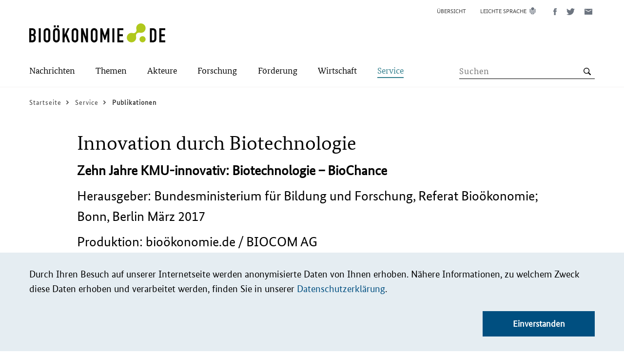

--- FILE ---
content_type: text/html; charset=UTF-8
request_url: https://biooekonomie.de/service/publikationen/innovation-durch-biotechnologie
body_size: 243230
content:
<!DOCTYPE html>
<html lang="de" dir="ltr" prefix="og: https://ogp.me/ns#">
  <head>
    <meta charset="utf-8" />
<noscript><style>form.antibot * :not(.antibot-message) { display: none !important; }</style>
</noscript><script>var _paq = _paq || [];(function(){var u=(("https:" == document.location.protocol) ? "https://stats.biocom-intra.de/" : "http://stats.biocom-intra.de/");_paq.push(["setSiteId", "28"]);_paq.push(["setTrackerUrl", u+"matomo.php"]);_paq.push(["setDocumentTitle", "Service\/Publikationen"]);_paq.push(["setDoNotTrack", 1]);document.addEventListener('DOMContentLoaded', function(){ 
  Drupal.eu_cookie_compliance.getCurrentStatus();  

  if (!Drupal.eu_cookie_compliance.hasAgreed()) {
      _paq.push(['requireConsent']);
      _paq.push(['disableCookies']);
    }

    if (Drupal.eu_cookie_compliance.hasAgreed()) {
      _paq.push(['setConsentGiven']);
    }

}, false);if (!window.matomo_search_results_active) {_paq.push(["trackPageView"]);}_paq.push(["setIgnoreClasses", ["no-tracking","colorbox"]]);_paq.push(["enableLinkTracking"]);var d=document,g=d.createElement("script"),s=d.getElementsByTagName("script")[0];g.type="text/javascript";g.defer=true;g.async=true;g.src=u+"matomo.js";s.parentNode.insertBefore(g,s);})();</script>
<meta name="description" content="Zehn Jahre KMU-innovativ: Biotechnologie – BioChanceHerausgeber: Bundesministerium für Bildung und Forschung, Referat Bioökonomie; Bonn, Berlin März 2017Produktion: bioökonomie.de / BIOCOM AGDie deutsche Biotechnologie-Branche ist eine dynamische Szene, die mehrheitlich von kleinen und mittleren Unternehmen (KMU) geprägt wird. Mit der Maßnahme „KMU-innovativ: Biotechnologie – BioChance&quot; fördert das Bundesforschungsministerium den Sektor seit 2007. Rund 260 Einzel- und Verbundvorhaben untersuchen neue Therapien und Diagnostika, Forschungstools und Innovationen aus der Bioökonomie. Die Broschüre zieht Bilanz, stellt Erfolgsbeispiele aus verschiedenen Anwendungsfeldern vor und bietet Informationen für Interessierte, die sich um eine Förderung bewerben wollen.Ein PDF zum Download finden Sie auf der BMBF-Webseite Publikation" />
<link rel="canonical" href="https://biooekonomie.de/service/publikationen/innovation-durch-biotechnologie" />
<link rel="shortlink" href="https://biooekonomie.de/node/99806" />
<meta name="generator" content="Drupal 8 (http://drupal.org)" />
<meta name="referrer" content="no-referrer" />
<meta property="og:image" content="https://biooekonomie.de/sites/default/files/2020-12/innovation-durch-biotechnologie-pub.jpg" />
<meta name="twitter:card" content="summary_large_image" />
<meta name="twitter:description" content="Zehn Jahre KMU-innovativ: Biotechnologie – BioChanceHerausgeber: Bundesministerium für Bildung und Forschung, Referat Bioökonomie; Bonn, Berlin März 2017Produktion: bioökonomie.de / BIOCOM AGDie deutsche Biotechnologie-Branche ist eine dynamische Szene, die mehrheitlich von kleinen und mittleren Unternehmen (KMU) geprägt wird. Mit der Maßnahme „KMU-innovativ: Biotechnologie – BioChance&quot; fördert das Bundesforschungsministerium den Sektor seit 2007. Rund 260 Einzel- und Verbundvorhaben untersuchen neue Therapien und Diagnostika, Forschungstools und Innovationen aus der Bioökonomie. Die Broschüre zieht Bilanz, stellt Erfolgsbeispiele aus verschiedenen Anwendungsfeldern vor und bietet Informationen für Interessierte, die sich um eine Förderung bewerben wollen.Ein PDF zum Download finden Sie auf der BMBF-Webseite Publikation" />
<meta name="twitter:site" content="@biooekonomieDE" />
<meta name="twitter:title" content="Innovation durch Biotechnologie" />
<meta name="twitter:creator" content="@biooekonomieDE" />
<meta name="Generator" content="Drupal 10 (https://www.drupal.org)" />
<meta name="MobileOptimized" content="width" />
<meta name="HandheldFriendly" content="true" />
<meta name="viewport" content="width=device-width, initial-scale=1.0" />
<link rel="icon" href="/sites/default/files/biocom-favicon_0.png" type="image/png" />
<link rel="alternate" hreflang="de" href="https://biooekonomie.de/service/publikationen/innovation-durch-biotechnologie" />
<script>window.a2a_config=window.a2a_config||{};a2a_config.callbacks=[];a2a_config.overlays=[];a2a_config.templates={};</script>

    <title>Innovation durch Biotechnologie | Bioökonomie.de</title>
    <link rel="stylesheet" media="all" href="/sites/default/files/css/css_ycST1LkxU5QfljHsgBTsbToYPnnQUTiIS9q2d32k7QE.css?delta=0&amp;language=de&amp;theme=bioeconomy&amp;include=eJx1jkEOwyAMBD9EwpMiAy5BNdiy4UBfX1QpSi69rGZnLxsKY-TGdfpMHIA265NKyy7cCyG8CPtTGZX43lYmVBcJzKYPYHhxRTPIaFdvnNbGiou0ApUPOgGFrCCn-aRDgPbb7KPJCFTsxOQMQeN5gJQDRufIVdYd9H-8s2kd6-_PF4y7WCM" />
<link rel="stylesheet" media="all" href="/sites/default/files/css/css_OD1_huomf8pWrklRvSXppJPqOhzBeOC1-nH6jixF_rU.css?delta=1&amp;language=de&amp;theme=bioeconomy&amp;include=eJx1jkEOwyAMBD9EwpMiAy5BNdiy4UBfX1QpSi69rGZnLxsKY-TGdfpMHIA265NKyy7cCyG8CPtTGZX43lYmVBcJzKYPYHhxRTPIaFdvnNbGiou0ApUPOgGFrCCn-aRDgPbb7KPJCFTsxOQMQeN5gJQDRufIVdYd9H-8s2kd6-_PF4y7WCM" />

    
  </head>
  <body class="path-node page-node-type-publication">
        <a href="#main-content" class="visually-hidden focusable skip-link">
      Direkt zum Inhalt
    </a>
    
      <div class="dialog-off-canvas-main-canvas" data-off-canvas-main-canvas>
    
<div class="layout-container">
  <header role="banner" class="bio-header">
    
<div class="bio-header__upper">
  <div class="bio-campaign-logo">
    <a href="/" rel="home" title="Kampagnenlogo für Bioökonomie.de">
        <svg class="bio-icon bio-icon--logo-bioeconomy" width="279" height="39" role="img" viewbox="0 0 279 39">
    <use xlink:href="#sprite-logo-bioeconomy"></use>
  </svg>

    </a>
  </div>
    <div class="region region-header-menu">
    <div class="language-switcher-language-url block block-language block-language-blocklanguage-interface" id="block-sprachumschalter-desktop" role="navigation">
  
    
      <ul class="links bio-list">      <li></li>      <li></li></ul>
  </div>
<nav role="navigation" aria-labelledby="block-metanavigation-menu" id="block-metanavigation" class="block block-menu navigation menu--meta-navigation">
            
  <h2 class="visually-hidden" id="block-metanavigation-menu">Meta Navigation</h2>
  

        



  <ul class="menu">
          <li class="menu-item">
        <a href="/sitemap" class="bio-link bio-link--meta-navi">
          <span class="bio-link__text">Übersicht</span>
        </a>
      </li>
          <li class="menu-item">
        <a href="/leichte-sprache" class="bio-link bio-link--meta-navi bio-icon bio-icon--easy-speech ">
          <span class="bio-link__text">Leichte Sprache</span>
        </a>
      </li>
      </ul>

  </nav>
<div id="block-addtoanybuttons" class="block block-addtoany block-addtoany-block">
  
    
      

  <div class="bio-social-sharing bio-social-sharing--header a2a_kit a2a_kit_size_32 addtoany_list" data-a2a-url="https://biooekonomie.de/service/publikationen/innovation-durch-biotechnologie" data-a2a-title="Innovation durch Biotechnologie">
          
    
    <a class="a2a_button_facebook bio-link bio-link--social-media" title="Diese Seite auf Facebook teilen (öffnet ein neues Fenster)">
        <svg class="bio-icon bio-icon--facebook" width="7" height="14" role="img" viewbox="0 0 7 14">
    <use xlink:href="#sprite-facebook"></use>
  </svg>

      <span class="bio-sr-only">Diese Seite auf Facebook teilen (öffnet ein neues Fenster)</span>
    </a>

    <a class="a2a_button_twitter bio-link bio-link--social-media" title="Diese Seite auf Twitter teilen (öffnet ein neues Fenster)">
        <svg class="bio-icon bio-icon--twitter" width="17" height="14" role="img" viewbox="0 0 17 14">
    <use xlink:href="#sprite-twitter"></use>
  </svg>

      <span class="bio-sr-only">Diese Seite auf Twitter teilen (öffnet ein neues Fenster)</span>
    </a>

    <a class="a2a_button_email bio-link bio-link--social-media" title="Diese Seite via E-Mail teilen (öffnet ein neues Fenster)">
        <svg class="bio-icon bio-icon--mail" width="16" height="12" role="img" viewbox="0 0 16 12">
    <use xlink:href="#sprite-mail"></use>
  </svg>

      <span class="bio-sr-only">Diese Seite via E-Mail teilen (öffnet ein neues Fenster)</span>
    </a>

      </div>

  </div>

  </div>

</div>
<div class="bio-header__lower-wrapper">
  <div class="bio-header__lower">
    <div class="bio-search">
        <button
    type="button"
    class="bio-button bio-button--search"
    title="Open the search form"
    aria-label="Suche"
    aria-expanded="false"
    aria-controls="region-primary-menu"
    data-js-button="search-button"
    data-closed-title="Open the search form"
    data-opened-title="Close the search form"
  >
    <span class="bio-button__inner"></span>
  </button>

        <div id="region-search"
        class="region region-search"
        class="region region-search" data-js-search="header-search"
       aria-hidden="true"
       role="group"
       tabindex="-1"
  >
    <div class="views-exposed-form block block-views block-views-exposed-filter-blocksearch-list-view-page-2" data-drupal-selector="views-exposed-form-search-list-view-page-2" id="block-exposedformsearch-list-viewpage-2">
  
    
      <form action="https://biooekonomie.de//search-list" method="get" id="views-exposed-form-search-list-view-page-2" accept-charset="UTF-8">
  <div class="form--inline clearfix">
    <label for="edit-search-api-fulltext" class="visually-hidden">Search term</label>
    <div class="js-form-item form-item js-form-type-search-api-autocomplete form-type-search-api-autocomplete js-form-item-search-api-fulltext form-item-search-api-fulltext form-no-label">
        <input placeholder="Suchen" data-drupal-selector="edit-search-api-fulltext" data-search-api-autocomplete-search="search_list_view" class="form-autocomplete form-text" data-autocomplete-path="/search_api_autocomplete/search_list_view?display=page_2&amp;&amp;filter=search_api_fulltext" type="text" id="edit-search-api-fulltext" name="search_api_fulltext" value="" size="30" maxlength="128" />

        </div>
<div data-drupal-selector="edit-actions" class="form-actions js-form-wrapper form-wrapper" id="edit-actions"><input class="bio-button__icon bio-button--lens button js-form-submit form-submit bio-button" data-drupal-selector="edit-submit-search-list-view" type="submit" id="edit-submit-search-list-view" value="" />
</div>

</div>

</form>

  </div>

  </div>

    </div>
    <div class="bio-main-menu">
        <button
    type="button"
    class="bio-button bio-button--menu"
    title="Open the menu"
    aria-label="Menü"
    aria-expanded="false"
    aria-controls="region-primary-menu"
    data-js-button="menu-button"
    data-closed-title="Open the menu"
    data-opened-title="Close the menu"
  >
    <span class="bio-button__inner"></span>
  </button>

        <div id="region-primary-menu"
        class="region region-primary-menu"
        class="region region-primary-menu" data-js-menu="main-menu"
       aria-hidden="true"
       role="group"
       tabindex="-1"
  >
    <nav role="navigation" aria-labelledby="block-hauptnavigation-menu" id="block-hauptnavigation" class="block block-menu navigation menu--main">
            
  <h2 class="visually-hidden" id="block-hauptnavigation-menu">Main-Navigation</h2>
  

        






      <ul class="menu menu-top-level">
                              <li class="menu-item">
                                        <button type="button" class="bio-button bio-button--text-button bio-icon--arrow-right" title="Öffnen Sie das Untermenü" aria-label="Submenu" aria-expanded="false" aria-haspopup="true" data-js-button="submenu-button" data-closed-title="Öffnen Sie das Untermenü" data-opened-title="Schließen Sie das Untermenü">
    <span class="bio-link__text">Nachrichten</span>
  </button>

              <ul class="menu menu-sub-level" aria-hidden="true"  data-js-menu="sub-menu">
                <li class="menu-item">
                    <button type="button" class="bio-button bio-button--text-button bio-icon--arrow-left" title="Close the Submenu" data-js-button="submenu-close-button">
    <span class="bio-link__text">Zurück</span>
  </button>

                </li>
                                                      <li class="menu-item">
                        <a href="/nachrichten" class="bio-link bio-icon--arrow-right bio-link--bold">
    <span class="bio-link__text">Übersicht:
      Nachrichten</span>
  </a>

                    </li>
                  
                                                                        <li class="menu-item">
                                                                      <a href="/nachrichten/neues-aus-der-biooekonomie" class="bio-link bio-icon--arrow-right" >
    <span class="bio-link__text">Neues aus der Bioökonomie</span>
  </a>

                                          </li>
                                                          <li class="menu-item">
                                                                      <a href="/nachrichten/medienrueckblick" class="bio-link bio-icon--arrow-right" >
    <span class="bio-link__text">Medienrückblick</span>
  </a>

                                          </li>
                                                          <li class="menu-item">
                                                                      <a href="https://www.wissenschaftsjahr.de/2020-21/" class="bio-link bio-icon--arrow-right"  target="_blank" >
    <span class="bio-link__text">Wissenschaftsjahr 2020/21</span>
  </a>

                                          </li>
                                                        <ul class="menu-teaser" data-js-menu="menu-teaser">
                      <li class="menu-teaser-item">
                        <div class="views-element-container"><div class="view view-navigation-teaser view-id-navigation_teaser view-display-id-embed_1 js-view-dom-id-ccc39f301b53c5924fe33ecfd1497731567ce09c150e7e2c05bf711d7b8febf9">
  
    
      
      <div class="view-content">
          <div class="views-row"><article class="node node--type-news node--promoted node--view-mode-navigation-teaser" data-js-teaser="js-teaser-linked">
  
  
            <div class="field field--name-field-para-teaser-image field--type-entity-reference-revisions field--label-hidden field__item">  <div class="paragraph paragraph--type--image paragraph--view-mode--_-4-inhalt-image">
          
            <div class="field field--name-field-image field--type-entity-reference field--label-hidden field__item"><article class="media media--type-image media--view-mode-teaser">
  
      
  <div class="field field--name-field-media-image field--type-image field--label-visually_hidden">
    <div class="field__label visually-hidden">Bild</div>
              <div class="field__item">    <picture>
                  <source srcset="/sites/default/files/styles/teaser_large/public/2026-01/USA%20Flagge%20Agrar%20%28c%29%20StockMediaSeller%20AdobeStock_274903817-cut.jpeg?itok=SsBrybnw 1x" media="(min-width: 1024px)" type="image/jpeg" width="580" height="326"/>
              <source srcset="/sites/default/files/styles/teaser_medium/public/2026-01/USA%20Flagge%20Agrar%20%28c%29%20StockMediaSeller%20AdobeStock_274903817-cut.jpeg?itok=zm2G2O3_ 1x" media="(min-width: 768px)" type="image/jpeg" width="485" height="273"/>
              <source srcset="/sites/default/files/styles/teaser_small/public/2026-01/USA%20Flagge%20Agrar%20%28c%29%20StockMediaSeller%20AdobeStock_274903817-cut.jpeg?itok=4qQlJ9FI 1x" media="(min-width: 375px)" type="image/jpeg" width="720" height="405"/>
              <source srcset="/sites/default/files/styles/teaser_extra_small/public/2026-01/USA%20Flagge%20Agrar%20%28c%29%20StockMediaSeller%20AdobeStock_274903817-cut.jpeg?itok=GASl5Yt5 1x" type="image/jpeg" width="330" height="186"/>
                  <img loading="eager" width="100" height="56" src="/sites/default/files/styles/thumbnail/public/2026-01/USA%20Flagge%20Agrar%20%28c%29%20StockMediaSeller%20AdobeStock_274903817-cut.jpeg?itok=rhFzQCE3" alt="&quot;America first&quot; bei biobasierten Produkten in den USA. (Symbolbild)" class="bio-image bio-responsive-image" />

  </picture>

</div>
          </div>

<div class="bio-img-copyright">
                    <div class="field field--name-field-copyright field--type-string field--label-hidden field__item">StockMediaSeller / stock.adobe.com</div>
            </div>
  </article>
</div>
      
      </div>
</div>
      
  
  <p class="article-info">
          <span class="article-info__date">
            <time datetime="2026-01-16T12:00:00Z" class="datetime">16.01.2026</time>

      </span>
      </p>

      <h2 class="bio-teaser__subtitle">
      <a class="bio-link bio-link__headline" href="/nachrichten/neues-aus-der-biooekonomie/usa-setzen-der-biooekonomie-auf-heimische-produzenten" rel="bookmark">
        <span class="bio-link__text">USA setzen in der Bioökonomie auf heimische Produzenten</span>
      </a>
    </h2>
  
</article>
</div>
    <div class="views-row"><article class="node node--type-news node--promoted node--view-mode-navigation-teaser" data-js-teaser="js-teaser-linked">
  
  
            <div class="field field--name-field-para-teaser-image field--type-entity-reference-revisions field--label-hidden field__item">  <div class="paragraph paragraph--type--image paragraph--view-mode--_-4-inhalt-image">
          
            <div class="field field--name-field-image field--type-entity-reference field--label-hidden field__item"><article class="media media--type-image media--view-mode-teaser">
  
      
  <div class="field field--name-field-media-image field--type-image field--label-visually_hidden">
    <div class="field__label visually-hidden">Bild</div>
              <div class="field__item">    <picture>
                  <source srcset="/sites/default/files/styles/teaser_large/public/2026-01/20260116_DiP-gruene-Woche%202%28c%29%20Karoline%20Haufe%20DiP-KS%20cut_0.jpg?itok=byOi9yvT 1x" media="(min-width: 1024px)" type="image/jpeg" width="580" height="326"/>
              <source srcset="/sites/default/files/styles/teaser_medium/public/2026-01/20260116_DiP-gruene-Woche%202%28c%29%20Karoline%20Haufe%20DiP-KS%20cut_0.jpg?itok=RX97ESv- 1x" media="(min-width: 768px)" type="image/jpeg" width="485" height="273"/>
              <source srcset="/sites/default/files/styles/teaser_small/public/2026-01/20260116_DiP-gruene-Woche%202%28c%29%20Karoline%20Haufe%20DiP-KS%20cut_0.jpg?itok=vlg9CUjz 1x" media="(min-width: 375px)" type="image/jpeg" width="720" height="405"/>
              <source srcset="/sites/default/files/styles/teaser_extra_small/public/2026-01/20260116_DiP-gruene-Woche%202%28c%29%20Karoline%20Haufe%20DiP-KS%20cut_0.jpg?itok=Qe5N196j 1x" type="image/jpeg" width="330" height="186"/>
                  <img loading="eager" width="100" height="56" src="/sites/default/files/styles/thumbnail/public/2026-01/20260116_DiP-gruene-Woche%202%28c%29%20Karoline%20Haufe%20DiP-KS%20cut_0.jpg?itok=qVmXCziL" alt="Ausstellung des DiP-Verbunds auf der Grünen Woche 2026." class="bio-image bio-responsive-image" />

  </picture>

</div>
          </div>

<div class="bio-img-copyright">
                    <div class="field field--name-field-copyright field--type-string field--label-hidden field__item">Karoline Haufe / DiP-KS</div>
            </div>
  </article>
</div>
      
      </div>
</div>
      
  
  <p class="article-info">
          <span class="article-info__date">
            <time datetime="2026-01-16T12:00:00Z" class="datetime">16.01.2026</time>

      </span>
      </p>

      <h2 class="bio-teaser__subtitle">
      <a class="bio-link bio-link__headline" href="/nachrichten/neues-aus-der-biooekonomie/digitalisierung-der-mitteldeutschen-biooekonomie-erleben" rel="bookmark">
        <span class="bio-link__text">Digitalisierung in der mitteldeutschen Bioökonomie erleben</span>
      </a>
    </h2>
  
</article>
</div>

    </div>
  
          </div>
</div>

                      </li>
                    </ul>
                                  </ul>
                          </li>
                              <li class="menu-item">
                                        <button type="button" class="bio-button bio-button--text-button bio-icon--arrow-right" title="Öffnen Sie das Untermenü" aria-label="Submenu" aria-expanded="false" aria-haspopup="true" data-js-button="submenu-button" data-closed-title="Öffnen Sie das Untermenü" data-opened-title="Schließen Sie das Untermenü">
    <span class="bio-link__text">Themen</span>
  </button>

              <ul class="menu menu-sub-level" aria-hidden="true"  data-js-menu="sub-menu">
                <li class="menu-item">
                    <button type="button" class="bio-button bio-button--text-button bio-icon--arrow-left" title="Close the Submenu" data-js-button="submenu-close-button">
    <span class="bio-link__text">Zurück</span>
  </button>

                </li>
                                                      <li class="menu-item">
                        <a href="/themen" class="bio-link bio-icon--arrow-right bio-link--bold">
    <span class="bio-link__text">Übersicht:
      Themen</span>
  </a>

                    </li>
                  
                                                                        <li class="menu-item">
                                                                      <a href="/themen/was-ist-biooekonomie" class="bio-link bio-icon--arrow-right" >
    <span class="bio-link__text">Was ist Bioökonomie?</span>
  </a>

                                          </li>
                                                          <li class="menu-item">
                                                                      <a href="/themen/dossiers" class="bio-link bio-icon--arrow-right" >
    <span class="bio-link__text">Themendossiers</span>
  </a>

                                          </li>
                                                          <li class="menu-item">
                                                                      <a href="/themen/multimedia-storys" class="bio-link bio-icon--arrow-right" >
    <span class="bio-link__text">Multimedia-Storys</span>
  </a>

                                          </li>
                                                          <li class="menu-item">
                                                                      <a href="/themen/politikstrategie-deutschland" class="bio-link bio-icon--arrow-right" >
    <span class="bio-link__text">Nationale Bioökonomiestrategie</span>
  </a>

                                          </li>
                                                          <li class="menu-item">
                                                                      <a href="/themen/biooekonomie-in-den-bundeslaendern" class="bio-link bio-icon--arrow-right" >
    <span class="bio-link__text">Bioökonomie in den Bundesländern</span>
  </a>

                                          </li>
                                                          <li class="menu-item">
                                                                      <a href="/themen/laenderdossiers-weltweit" class="bio-link bio-icon--arrow-right" >
    <span class="bio-link__text">Bioökonomie weltweit</span>
  </a>

                                          </li>
                                                        <ul class="menu-teaser" data-js-menu="menu-teaser">
                      <li class="menu-teaser-item">
                        <div class="views-element-container"><div class="view view-navigation-teaser view-id-navigation_teaser view-display-id-embed_2 js-view-dom-id-b4ac868b7084f676d5e3f0c5af67eda83e0be0206738c29065f0a822769984c2">
  
    
      
      <div class="view-content">
          <div class="views-row"><article class="node node--type-article node--view-mode-navigation-teaser" data-js-teaser="js-teaser-linked">
  
  
            <div class="field field--name-field-para-teaser-image field--type-entity-reference-revisions field--label-hidden field__item">  <div class="paragraph paragraph--type--image paragraph--view-mode--_-4-inhalt-image">
          
            <div class="field field--name-field-image field--type-entity-reference field--label-hidden field__item"><article class="media media--type-image media--view-mode-teaser">
  
      
  <div class="field field--name-field-media-image field--type-image field--label-visually_hidden">
    <div class="field__label visually-hidden">Bild</div>
              <div class="field__item">    <picture>
                  <source srcset="/sites/default/files/styles/teaser_large/public/images/2016-08/italien.png?itok=S9zcvZuS 1x" media="(min-width: 1024px)" type="image/png" width="580" height="326"/>
              <source srcset="/sites/default/files/styles/teaser_medium/public/images/2016-08/italien.png?itok=6X6uXDWD 1x" media="(min-width: 768px)" type="image/png" width="485" height="273"/>
              <source srcset="/sites/default/files/styles/teaser_small/public/images/2016-08/italien.png?itok=RyekvqPL 1x" media="(min-width: 375px)" type="image/png" width="720" height="405"/>
              <source srcset="/sites/default/files/styles/teaser_extra_small/public/images/2016-08/italien.png?itok=8PTnnIia 1x" type="image/png" width="330" height="186"/>
                  <img loading="eager" width="100" height="67" src="/sites/default/files/styles/thumbnail/public/images/2016-08/italien.png?itok=RR_m1o1h" class="bio-image bio-responsive-image" />

  </picture>

</div>
          </div>

  </article>
</div>
      
      </div>
</div>
      
  
  <p class="article-info">
          <span class="article-info__date">
        <time datetime="2026-01-14T12:00:00Z" class="datetime">14.01.2026</time>

      </span>
      </p>
      <h2 class="bio-teaser__subtitle">
      <a class="bio-link bio-link__headline" href="/themen/laenderdossiers-weltweit/italien" rel="bookmark">
        <span class="bio-link__text">Italien</span>
      </a>
    </h2>
  
</article>
</div>
    <div class="views-row"><article class="node node--type-dossier node--promoted node--view-mode-navigation-teaser" data-js-teaser="js-teaser-linked">
  
  
            <div class="field field--name-field-para-teaser-image field--type-entity-reference-revisions field--label-hidden field__item">  <div class="paragraph paragraph--type--image paragraph--view-mode--_-4-inhalt-image">
          
            <div class="field field--name-field-image field--type-entity-reference field--label-hidden field__item"><article class="media media--type-image media--view-mode-teaser">
  
      
  <div class="field field--name-field-media-image field--type-image field--label-visually_hidden">
    <div class="field__label visually-hidden">Bild</div>
              <div class="field__item">    <picture>
                  <source srcset="/sites/default/files/styles/teaser_large/public/2025-11/Glu%CC%88hbirne_AdobeStock_1775933030.jpeg?itok=Y2YEM-xt 1x" media="(min-width: 1024px)" type="image/jpeg" width="580" height="326"/>
              <source srcset="/sites/default/files/styles/teaser_medium/public/2025-11/Glu%CC%88hbirne_AdobeStock_1775933030.jpeg?itok=8R6vEbRr 1x" media="(min-width: 768px)" type="image/jpeg" width="485" height="273"/>
              <source srcset="/sites/default/files/styles/teaser_small/public/2025-11/Glu%CC%88hbirne_AdobeStock_1775933030.jpeg?itok=Gshho0LP 1x" media="(min-width: 375px)" type="image/jpeg" width="720" height="405"/>
              <source srcset="/sites/default/files/styles/teaser_extra_small/public/2025-11/Glu%CC%88hbirne_AdobeStock_1775933030.jpeg?itok=qd53p0BE 1x" type="image/jpeg" width="330" height="186"/>
                  <img loading="eager" width="100" height="56" src="/sites/default/files/styles/thumbnail/public/2025-11/Glu%CC%88hbirne_AdobeStock_1775933030.jpeg?itok=3JDLfl2c" alt="Nachhaltigkeit und erneuerbare Energien – Konzept mit grünem Baum in einer Glühbirne für eine ökologische Innovationsidee" class="bio-image bio-responsive-image" />

  </picture>

</div>
          </div>

<div class="bio-img-copyright">
                    <div class="field field--name-field-copyright field--type-string field--label-hidden field__item">jittawit.21/stock.adobe.com</div>
            </div>
  </article>
</div>
      
      </div>
</div>
      
  
  <p class="article-info">
          <span class="article-info__date">
        <time datetime="2025-11-18T12:00:00Z" class="datetime">18.11.2025</time>

      </span>
      </p>
      <h2 class="bio-teaser__subtitle">
      <a class="bio-link bio-link__headline" href="/themen/dossiers/innovationsraeume-biooekonomie-impulse-fuer-den-wandel" rel="bookmark">
        <span class="bio-link__text">Innovationsräume Bioökonomie: Impulse für den Wandel </span>
      </a>
    </h2>
  
</article>
</div>

    </div>
  
          </div>
</div>

                      </li>
                    </ul>
                                  </ul>
                          </li>
                              <li class="menu-item">
                                        <button type="button" class="bio-button bio-button--text-button bio-icon--arrow-right" title="Öffnen Sie das Untermenü" aria-label="Submenu" aria-expanded="false" aria-haspopup="true" data-js-button="submenu-button" data-closed-title="Öffnen Sie das Untermenü" data-opened-title="Schließen Sie das Untermenü">
    <span class="bio-link__text">Akteure</span>
  </button>

              <ul class="menu menu-sub-level" aria-hidden="true"  data-js-menu="sub-menu">
                <li class="menu-item">
                    <button type="button" class="bio-button bio-button--text-button bio-icon--arrow-left" title="Close the Submenu" data-js-button="submenu-close-button">
    <span class="bio-link__text">Zurück</span>
  </button>

                </li>
                                                      <li class="menu-item">
                        <a href="/akteure" class="bio-link bio-icon--arrow-right bio-link--bold">
    <span class="bio-link__text">Übersicht:
      Akteure</span>
  </a>

                    </li>
                  
                                                                        <li class="menu-item">
                                                                      <a href="/die-biopioniere" class="bio-link bio-icon--arrow-right" >
    <span class="bio-link__text">Biopioniere</span>
  </a>

                                          </li>
                                                          <li class="menu-item">
                                                                      <a href="/akteure/interviews" class="bio-link bio-icon--arrow-right" >
    <span class="bio-link__text">Interviews</span>
  </a>

                                          </li>
                                                          <li class="menu-item">
                                                                      <a href="/akteure/portraets" class="bio-link bio-icon--arrow-right" >
    <span class="bio-link__text">Porträts</span>
  </a>

                                          </li>
                                                          <li class="menu-item">
                                                                      <a href="/akteure/video-ausstellung" class="bio-link bio-icon--arrow-right" >
    <span class="bio-link__text">Video-Ausstellung</span>
  </a>

                                          </li>
                                                        <ul class="menu-teaser" data-js-menu="menu-teaser">
                      <li class="menu-teaser-item">
                        <div class="views-element-container"><div class="view view-navigation-teaser view-id-navigation_teaser view-display-id-embed_3 js-view-dom-id-867e04710a6a10ea9fc8fcae9f99e4d305dbcca2ca11eebac30ebb41a6298835">
  
    
      
      <div class="view-content">
          <div class="views-row"><article class="node node--type-video node--promoted node--view-mode-navigation-teaser" data-js-teaser="js-teaser-linked">
  
            <div class="field field--name-field-media field--type-entity-reference field--label-hidden field__item">  <img loading="lazy" src="/sites/default/files/styles/teaser_medium/public/video_thumbnails/BZBn6IaoXSA.jpg?itok=-JHuCvgb" width="485" height="273" alt="" class="bio-image bio-responsive-image image-style-teaser-medium" />


</div>
      
  
  
  <p class="article-info">
          <span class="article-info__date">
            <time datetime="2025-10-29T12:00:00Z" class="datetime">29.10.2025</time>

      </span>
      </p>

      <h2 class="bio-teaser__subtitle">
      <a class="bio-link bio-link__headline" href="/service/mediathek/die-biopioniere-die-katalysatorin-regina-palkovits" rel="bookmark">
        <span class="bio-link__text">DIE BIOPIONIERE | Die Katalysatorin – Regina Palkovits</span>
      </a>
    </h2>
  
</article>
</div>
    <div class="views-row"><article class="node node--type-video node--promoted node--view-mode-navigation-teaser" data-js-teaser="js-teaser-linked">
  
            <div class="field field--name-field-media field--type-entity-reference field--label-hidden field__item">  <img loading="lazy" src="/sites/default/files/styles/teaser_medium/public/video_thumbnails/BZBn6IaoXSA.jpg?itok=-JHuCvgb" width="485" height="273" alt="" class="bio-image bio-responsive-image image-style-teaser-medium" />


</div>
      
  
  
  <p class="article-info">
          <span class="article-info__date">
            <time datetime="2025-10-29T12:00:00Z" class="datetime">29.10.2025</time>

      </span>
      </p>

      <h2 class="bio-teaser__subtitle">
      <a class="bio-link bio-link__headline" href="/service/mediathek/die-katalysatorin-regina-palkovits" rel="bookmark">
        <span class="bio-link__text">Die Katalysatorin | Regina Palkovits </span>
      </a>
    </h2>
  
</article>
</div>

    </div>
  
          </div>
</div>

                      </li>
                    </ul>
                                  </ul>
                          </li>
                              <li class="menu-item">
                                        <button type="button" class="bio-button bio-button--text-button bio-icon--arrow-right" title="Öffnen Sie das Untermenü" aria-label="Submenu" aria-expanded="false" aria-haspopup="true" data-js-button="submenu-button" data-closed-title="Öffnen Sie das Untermenü" data-opened-title="Schließen Sie das Untermenü">
    <span class="bio-link__text">Forschung</span>
  </button>

              <ul class="menu menu-sub-level" aria-hidden="true"  data-js-menu="sub-menu">
                <li class="menu-item">
                    <button type="button" class="bio-button bio-button--text-button bio-icon--arrow-left" title="Close the Submenu" data-js-button="submenu-close-button">
    <span class="bio-link__text">Zurück</span>
  </button>

                </li>
                                                      <li class="menu-item">
                        <a href="/forschung" class="bio-link bio-icon--arrow-right bio-link--bold">
    <span class="bio-link__text">Übersicht:
      Forschung</span>
  </a>

                    </li>
                  
                                                                        <li class="menu-item">
                                                                      <a href="/foerderung/foerderbeispiele" class="bio-link bio-icon--arrow-right" >
    <span class="bio-link__text">Projekte im Porträt</span>
  </a>

                                          </li>
                                                          <li class="menu-item">
                                                                      <a href="/forschung/forschungsatlas" class="bio-link bio-icon--arrow-right" >
    <span class="bio-link__text">Forschungsatlas</span>
  </a>

                                          </li>
                                                          <li class="menu-item">
                                                                      <a href="/forschung/projekte-im-video" class="bio-link bio-icon--arrow-right" >
    <span class="bio-link__text">Projekte im Video</span>
  </a>

                                          </li>
                                                        <ul class="menu-teaser" data-js-menu="menu-teaser">
                      <li class="menu-teaser-item">
                        <div class="views-element-container"><div class="view view-navigation-teaser view-id-navigation_teaser view-display-id-embed_4 js-view-dom-id-d6e3ed29c21f583e8cf85cc3c5684ec9ec8db707eb7c69f800eb1f0841675a8f">
  
    
      
      <div class="view-content">
          <div class="views-row"><article class="node node--type-article node--promoted node--view-mode-navigation-teaser" data-js-teaser="js-teaser-linked">
  
  
            <div class="field field--name-field-para-teaser-image field--type-entity-reference-revisions field--label-hidden field__item">  <div class="paragraph paragraph--type--image paragraph--view-mode--_-4-inhalt-image">
          
            <div class="field field--name-field-image field--type-entity-reference field--label-hidden field__item"><article class="media media--type-image media--view-mode-teaser">
  
      
  <div class="field field--name-field-media-image field--type-image field--label-visually_hidden">
    <div class="field__label visually-hidden">Bild</div>
              <div class="field__item">    <picture>
                  <source srcset="/sites/default/files/styles/teaser_large/public/images/2017-07/wolken-uber-feld.jpg?itok=bsMjms2v 1x" media="(min-width: 1024px)" type="image/jpeg" width="580" height="326"/>
              <source srcset="/sites/default/files/styles/teaser_medium/public/images/2017-07/wolken-uber-feld.jpg?itok=AXKAhrsH 1x" media="(min-width: 768px)" type="image/jpeg" width="485" height="273"/>
              <source srcset="/sites/default/files/styles/teaser_small/public/images/2017-07/wolken-uber-feld.jpg?itok=qTIjyu3N 1x" media="(min-width: 375px)" type="image/jpeg" width="720" height="405"/>
              <source srcset="/sites/default/files/styles/teaser_extra_small/public/images/2017-07/wolken-uber-feld.jpg?itok=iz1OTu75 1x" type="image/jpeg" width="330" height="186"/>
                  <img loading="eager" width="100" height="56" src="/sites/default/files/styles/thumbnail/public/images/2017-07/wolken-uber-feld.jpg?itok=6XH2V1U5" alt="Dunkle Wolken überm Weizenfeld" class="bio-image bio-responsive-image" />

  </picture>

</div>
          </div>

<div class="bio-img-copyright">
                    <div class="field field--name-field-copyright field--type-string field--label-hidden field__item">Pixabay</div>
            </div>
  </article>
</div>
      
      </div>
</div>
      
  

      <h2 class="bio-teaser__subtitle">
      <a class="bio-link bio-link__headline" href="/foerderung/foerderbeispiele/zukunftsmodelle-fuer-europas-landwirtschaft" rel="bookmark">
        <span class="bio-link__text">Zukunftsmodelle für Europas Landwirtschaft</span>
      </a>
    </h2>
  
</article>
</div>
    <div class="views-row"><article class="node node--type-article node--promoted node--view-mode-navigation-teaser" data-js-teaser="js-teaser-linked">
  
  
            <div class="field field--name-field-para-teaser-image field--type-entity-reference-revisions field--label-hidden field__item">  <div class="paragraph paragraph--type--image paragraph--view-mode--_-4-inhalt-image">
          
            <div class="field field--name-field-image field--type-entity-reference field--label-hidden field__item"><article class="media media--type-image media--view-mode-teaser">
  
      
  <div class="field field--name-field-media-image field--type-image field--label-visually_hidden">
    <div class="field__label visually-hidden">Bild</div>
              <div class="field__item">    <picture>
                  <source srcset="/sites/default/files/styles/teaser_large/public/images/2016-08/rothirsch.jpg?itok=WlsuPVNA 1x" media="(min-width: 1024px)" type="image/jpeg" width="580" height="326"/>
              <source srcset="/sites/default/files/styles/teaser_medium/public/images/2016-08/rothirsch.jpg?itok=c1AXLFMo 1x" media="(min-width: 768px)" type="image/jpeg" width="485" height="273"/>
              <source srcset="/sites/default/files/styles/teaser_small/public/images/2016-08/rothirsch.jpg?itok=6CNSgxux 1x" media="(min-width: 375px)" type="image/jpeg" width="720" height="405"/>
              <source srcset="/sites/default/files/styles/teaser_extra_small/public/images/2016-08/rothirsch.jpg?itok=_PIbtOfx 1x" type="image/jpeg" width="330" height="186"/>
                  <img loading="eager" width="100" height="56" src="/sites/default/files/styles/thumbnail/public/images/2016-08/rothirsch.jpg?itok=FtTeFfRn" alt="rotwild, hirsch, tuberkulose-erreger" title="Im Rotwild hat der Tuberkulose-Erreger ein zusätzliches Reservoir gefunden." class="bio-image bio-responsive-image" />

  </picture>

</div>
          </div>

            <div class="field field--name-field-image-title field--type-string field--label-hidden field__item">
        <p class="bio-paragraph">
          Im Rotwild hat der Tuberkulose-Erreger ein zusätzliches Reservoir gefunden.
        </p>
      </div>
      
<div class="bio-img-copyright">
                    <div class="field field--name-field-copyright field--type-string field--label-hidden field__item">Massimo Catarinella / wikimedia commons / CC by SA 3.0 </div>
            </div>
  </article>
</div>
      
      </div>
</div>
      
  

      <h2 class="bio-teaser__subtitle">
      <a class="bio-link bio-link__headline" href="/foerderung/foerderbeispiele/rotwild-tuberkulose-schleichende-gefahr-im-visier" rel="bookmark">
        <span class="bio-link__text">Rotwild-Tuberkulose: Schleichende Gefahr im Visier</span>
      </a>
    </h2>
  
</article>
</div>

    </div>
  
          </div>
</div>

                      </li>
                    </ul>
                                  </ul>
                          </li>
                              <li class="menu-item">
                                        <button type="button" class="bio-button bio-button--text-button bio-icon--arrow-right" title="Öffnen Sie das Untermenü" aria-label="Submenu" aria-expanded="false" aria-haspopup="true" data-js-button="submenu-button" data-closed-title="Öffnen Sie das Untermenü" data-opened-title="Schließen Sie das Untermenü">
    <span class="bio-link__text">Förderung</span>
  </button>

              <ul class="menu menu-sub-level" aria-hidden="true"  data-js-menu="sub-menu">
                <li class="menu-item">
                    <button type="button" class="bio-button bio-button--text-button bio-icon--arrow-left" title="Close the Submenu" data-js-button="submenu-close-button">
    <span class="bio-link__text">Zurück</span>
  </button>

                </li>
                                                      <li class="menu-item">
                        <a href="/foerderung" class="bio-link bio-icon--arrow-right bio-link--bold">
    <span class="bio-link__text">Übersicht:
      Förderung</span>
  </a>

                    </li>
                  
                                                                        <li class="menu-item">
                                                                      <a href="/foerderung/foerdermassnahmen-im-ueberblick" class="bio-link bio-icon--arrow-right" >
    <span class="bio-link__text">Fördermaßnahmen im Überblick</span>
  </a>

                                          </li>
                                                          <li class="menu-item">
                                                                      <a href="/foerderung/wer-foerdert-was" class="bio-link bio-icon--arrow-right" >
    <span class="bio-link__text">Wer fördert was?</span>
  </a>

                                          </li>
                                                          <li class="menu-item">
                                                                      <a href="/foerderung/foerderbeispiele" class="bio-link bio-icon--arrow-right" >
    <span class="bio-link__text">Förderbeispiele</span>
  </a>

                                          </li>
                                                          <li class="menu-item">
                                                                      <a href="/foerderung/projektatlas" class="bio-link bio-icon--arrow-right" >
    <span class="bio-link__text">Projektatlas</span>
  </a>

                                          </li>
                                                          <li class="menu-item">
                                                                      <a href="https://www.ptj.de/fokusthemen/biooekonomie" class="bio-link bio-icon--arrow-right"  target="_blank" >
    <span class="bio-link__text">Projektträger Bioökonomie</span>
  </a>

                                          </li>
                                                        <ul class="menu-teaser" data-js-menu="menu-teaser">
                      <li class="menu-teaser-item">
                        <div class="views-element-container"><div class="view view-navigation-teaser view-id-navigation_teaser view-display-id-embed_5 js-view-dom-id-6168ea3b4d72a5ceaf2f8b7539a6337b358328fa647bcd102c9dacc6ed8ebc9f">
  
    
      
      <div class="view-content">
          <div class="views-row"><article class="node node--type-article node--promoted node--view-mode-navigation-teaser" data-js-teaser="js-teaser-linked">
  
  
            <div class="field field--name-field-para-teaser-image field--type-entity-reference-revisions field--label-hidden field__item">  <div class="paragraph paragraph--type--image paragraph--view-mode--_-4-inhalt-image">
          
            <div class="field field--name-field-image field--type-entity-reference field--label-hidden field__item"><article class="media media--type-image media--view-mode-teaser">
  
      
  <div class="field field--name-field-media-image field--type-image field--label-visually_hidden">
    <div class="field__label visually-hidden">Bild</div>
              <div class="field__item">    <picture>
                  <source srcset="/sites/default/files/styles/teaser_large/public/images/2017-11/chloroperoxidase.jpg?itok=8ri2FRXN 1x" media="(min-width: 1024px)" type="image/jpeg" width="580" height="326"/>
              <source srcset="/sites/default/files/styles/teaser_medium/public/images/2017-11/chloroperoxidase.jpg?itok=Y5JES1zm 1x" media="(min-width: 768px)" type="image/jpeg" width="485" height="273"/>
              <source srcset="/sites/default/files/styles/teaser_small/public/images/2017-11/chloroperoxidase.jpg?itok=2Sbe80uH 1x" media="(min-width: 375px)" type="image/jpeg" width="720" height="405"/>
              <source srcset="/sites/default/files/styles/teaser_extra_small/public/images/2017-11/chloroperoxidase.jpg?itok=W1Aiz74a 1x" type="image/jpeg" width="330" height="186"/>
                  <img loading="eager" width="100" height="56" src="/sites/default/files/styles/thumbnail/public/images/2017-11/chloroperoxidase.jpg?itok=HjvA79ni" alt="3D-Darstellung des Enzyms Chloroperoxidase" title="3D-Darstellung des Enzyms Chloroperoxidase" class="bio-image bio-responsive-image" />

  </picture>

</div>
          </div>

            <div class="field field--name-field-image-title field--type-string field--label-hidden field__item">
        <p class="bio-paragraph">
          3D-Darstellung des Enzyms Chloroperoxidase
        </p>
      </div>
      
<div class="bio-img-copyright">
                    <div class="field field--name-field-copyright field--type-string field--label-hidden field__item">Protein Data Bank (Code 2J18)</div>
            </div>
  </article>
</div>
      
      </div>
</div>
      
  

      <h2 class="bio-teaser__subtitle">
      <a class="bio-link bio-link__headline" href="/foerderung/foerderbeispiele/nachhaltige-chemie-mit-chloroperoxidase" rel="bookmark">
        <span class="bio-link__text">Nachhaltige Chemie mit Chloroperoxidase</span>
      </a>
    </h2>
  
</article>
</div>
    <div class="views-row"><article class="node node--type-article node--promoted node--view-mode-navigation-teaser" data-js-teaser="js-teaser-linked">
  
  
            <div class="field field--name-field-para-teaser-image field--type-entity-reference-revisions field--label-hidden field__item">  <div class="paragraph paragraph--type--image paragraph--view-mode--_-4-inhalt-image">
          
            <div class="field field--name-field-image field--type-entity-reference field--label-hidden field__item"><article class="media media--type-image media--view-mode-teaser">
  
      
  <div class="field field--name-field-media-image field--type-image field--label-visually_hidden">
    <div class="field__label visually-hidden">Bild</div>
              <div class="field__item">    <picture>
                  <source srcset="/sites/default/files/styles/teaser_large/public/images/2016-09/basistech-supraredoxmodul-ein-enzymkaefig-schafft-kurze-wege.jpg?itok=T6-4816O 1x" media="(min-width: 1024px)" type="image/jpeg" width="580" height="326"/>
              <source srcset="/sites/default/files/styles/teaser_medium/public/images/2016-09/basistech-supraredoxmodul-ein-enzymkaefig-schafft-kurze-wege.jpg?itok=8AKtle1n 1x" media="(min-width: 768px)" type="image/jpeg" width="485" height="273"/>
              <source srcset="/sites/default/files/styles/teaser_small/public/images/2016-09/basistech-supraredoxmodul-ein-enzymkaefig-schafft-kurze-wege.jpg?itok=ky5jDMWK 1x" media="(min-width: 375px)" type="image/jpeg" width="720" height="405"/>
              <source srcset="/sites/default/files/styles/teaser_extra_small/public/images/2016-09/basistech-supraredoxmodul-ein-enzymkaefig-schafft-kurze-wege.jpg?itok=nhCPyW99 1x" type="image/jpeg" width="330" height="186"/>
                  <img loading="eager" width="100" height="73" src="/sites/default/files/styles/thumbnail/public/images/2016-09/basistech-supraredoxmodul-ein-enzymkaefig-schafft-kurze-wege.jpg?itok=8H-YPJvT" alt="Modell des großen Fusionsproteins" title="Modell des großen Fusionsproteins" class="bio-image bio-responsive-image" />

  </picture>

</div>
          </div>

            <div class="field field--name-field-image-title field--type-string field--label-hidden field__item">
        <p class="bio-paragraph">
          Modell des großen Fusionsproteins
        </p>
      </div>
      
<div class="bio-img-copyright">
                    <div class="field field--name-field-copyright field--type-string field--label-hidden field__item">Vlada Urlacher Close</div>
            </div>
  </article>
</div>
      
      </div>
</div>
      
  

      <h2 class="bio-teaser__subtitle">
      <a class="bio-link bio-link__headline" href="/foerderung/foerderbeispiele/supraredoxmodul-kurze-wege-im-enzymkaefig" rel="bookmark">
        <span class="bio-link__text">SupraRedoxModul: Kurze Wege im Enzymkäfig</span>
      </a>
    </h2>
  
</article>
</div>

    </div>
  
          </div>
</div>

                      </li>
                    </ul>
                                  </ul>
                          </li>
                              <li class="menu-item">
                                        <button type="button" class="bio-button bio-button--text-button bio-icon--arrow-right" title="Öffnen Sie das Untermenü" aria-label="Submenu" aria-expanded="false" aria-haspopup="true" data-js-button="submenu-button" data-closed-title="Öffnen Sie das Untermenü" data-opened-title="Schließen Sie das Untermenü">
    <span class="bio-link__text">Wirtschaft</span>
  </button>

              <ul class="menu menu-sub-level" aria-hidden="true"  data-js-menu="sub-menu">
                <li class="menu-item">
                    <button type="button" class="bio-button bio-button--text-button bio-icon--arrow-left" title="Close the Submenu" data-js-button="submenu-close-button">
    <span class="bio-link__text">Zurück</span>
  </button>

                </li>
                                                      <li class="menu-item">
                        <a href="/wirtschaft" class="bio-link bio-icon--arrow-right bio-link--bold">
    <span class="bio-link__text">Übersicht:
      Wirtschaft</span>
  </a>

                    </li>
                  
                                                                        <li class="menu-item">
                                                                      <a href="/wirtschaft/branchen" class="bio-link bio-icon--arrow-right" >
    <span class="bio-link__text">Branchen: Wirtschaftszweige im Wandel</span>
  </a>

                                          </li>
                                                          <li class="menu-item">
                                                                      <a href="/wirtschaft/produkte" class="bio-link bio-icon--arrow-right" >
    <span class="bio-link__text">Produkte: Wo Bioökonomie drinsteckt</span>
  </a>

                                          </li>
                                                        <ul class="menu-teaser" data-js-menu="menu-teaser">
                      <li class="menu-teaser-item">
                        <div class="views-element-container"><div class="view view-navigation-teaser view-id-navigation_teaser view-display-id-embed_6 js-view-dom-id-a09679bb174d8977a0a2d3c996676ad3386e188d7f1c55916a540480beb35209">
  
    
      
      <div class="view-content">
          <div class="views-row"><article class="node node--type-sector node--promoted node--view-mode-navigation-teaser" data-js-teaser="js-teaser-linked">
  
  
  
            <div class="field field--name-field-para-image field--type-entity-reference-revisions field--label-hidden field__item">  <div class="paragraph paragraph--type--image paragraph--view-mode--_-4-inhalt-image">
          
            <div class="field field--name-field-image field--type-entity-reference field--label-hidden field__item"><article class="media media--type-image media--view-mode-teaser">
  
      
  <div class="field field--name-field-media-image field--type-image field--label-visually_hidden">
    <div class="field__label visually-hidden">Bild</div>
              <div class="field__item">    <picture>
                  <source srcset="/sites/default/files/styles/teaser_large/public/2020-10/Landwirtschaft-1200x657tz.png?itok=ZtnPOkcx 1x" media="(min-width: 1024px)" type="image/png" width="580" height="326"/>
              <source srcset="/sites/default/files/styles/teaser_medium/public/2020-10/Landwirtschaft-1200x657tz.png?itok=wnqVlwOl 1x" media="(min-width: 768px)" type="image/png" width="485" height="273"/>
              <source srcset="/sites/default/files/styles/teaser_small/public/2020-10/Landwirtschaft-1200x657tz.png?itok=5-x9AZfa 1x" media="(min-width: 375px)" type="image/png" width="720" height="405"/>
              <source srcset="/sites/default/files/styles/teaser_extra_small/public/2020-10/Landwirtschaft-1200x657tz.png?itok=uD7I_JHT 1x" type="image/png" width="330" height="186"/>
                  <img loading="eager" width="100" height="55" src="/sites/default/files/styles/thumbnail/public/2020-10/Landwirtschaft-1200x657tz.png?itok=KZxDaJ9p" alt="Branche Landwirtschaft" class="bio-image bio-responsive-image" />

  </picture>

</div>
          </div>

<div class="bio-img-copyright">
                    <div class="field field--name-field-copyright field--type-string field--label-hidden field__item">BIOCOM AG</div>
            </div>
  </article>
</div>
      
      </div>
</div>
      

      <h2 class="bio-teaser__subtitle">
      <a class="bio-link bio-link__headline" href="/wirtschaft/branchen/land-und-forstwirtschaft" rel="bookmark">
        <span class="bio-link__text">Land- und Forstwirtschaft</span>
      </a>
    </h2>
  
</article>
</div>
    <div class="views-row"><article class="node node--type-sector node--promoted node--view-mode-navigation-teaser" data-js-teaser="js-teaser-linked">
  
  
  
            <div class="field field--name-field-para-image field--type-entity-reference-revisions field--label-hidden field__item">  <div class="paragraph paragraph--type--image paragraph--view-mode--_-4-inhalt-image">
          
            <div class="field field--name-field-image field--type-entity-reference field--label-hidden field__item"><article class="media media--type-image media--view-mode-teaser">
  
      
  <div class="field field--name-field-media-image field--type-image field--label-visually_hidden">
    <div class="field__label visually-hidden">Bild</div>
              <div class="field__item">    <picture>
                  <source srcset="/sites/default/files/styles/teaser_large/public/2020-10/Ernaehrung-1200x657tz.png?itok=X-kZUi-Q 1x" media="(min-width: 1024px)" type="image/png" width="580" height="326"/>
              <source srcset="/sites/default/files/styles/teaser_medium/public/2020-10/Ernaehrung-1200x657tz.png?itok=GNcS7f-- 1x" media="(min-width: 768px)" type="image/png" width="485" height="273"/>
              <source srcset="/sites/default/files/styles/teaser_small/public/2020-10/Ernaehrung-1200x657tz.png?itok=xOh2XFe4 1x" media="(min-width: 375px)" type="image/png" width="720" height="405"/>
              <source srcset="/sites/default/files/styles/teaser_extra_small/public/2020-10/Ernaehrung-1200x657tz.png?itok=th-eTO5X 1x" type="image/png" width="330" height="186"/>
                  <img loading="eager" width="100" height="55" src="/sites/default/files/styles/thumbnail/public/2020-10/Ernaehrung-1200x657tz.png?itok=49GzdBVw" alt="Branche: Ernährung" class="bio-image bio-responsive-image" />

  </picture>

</div>
          </div>

<div class="bio-img-copyright">
                    <div class="field field--name-field-copyright field--type-string field--label-hidden field__item">BIOCOM</div>
            </div>
  </article>
</div>
      
      </div>
</div>
      

      <h2 class="bio-teaser__subtitle">
      <a class="bio-link bio-link__headline" href="/wirtschaft/branchen/ernaehrung" rel="bookmark">
        <span class="bio-link__text">Ernährung</span>
      </a>
    </h2>
  
</article>
</div>

    </div>
  
          </div>
</div>

                      </li>
                    </ul>
                                  </ul>
                          </li>
                            <li class="menu-item active">
                                      <button type="button" class="bio-button bio-button--text-button bio-icon--arrow-right" title="Öffnen Sie das Untermenü" aria-label="Submenu" aria-expanded="false" aria-haspopup="true" data-js-button="submenu-button" data-closed-title="Öffnen Sie das Untermenü" data-opened-title="Schließen Sie das Untermenü">
    <span class="bio-link__text">Service</span>
  </button>

              <ul class="menu menu-sub-level" aria-hidden="true"  data-js-menu="sub-menu">
                <li class="menu-item">
                    <button type="button" class="bio-button bio-button--text-button bio-icon--arrow-left" title="Close the Submenu" data-js-button="submenu-close-button">
    <span class="bio-link__text">Zurück</span>
  </button>

                </li>
                                                      <li class="menu-item active">
                        <a href="/service" class="bio-link bio-icon--arrow-right bio-link--bold">
    <span class="bio-link__text">Übersicht:
      Service</span>
  </a>

                    </li>
                  
                                                                        <li class="menu-item">
                                                                      <a href="/service/termine" class="bio-link bio-icon--arrow-right" >
    <span class="bio-link__text">Termine</span>
  </a>

                                          </li>
                                                          <li class="menu-item">
                                                                      <a href="/service/mediathek" class="bio-link bio-icon--arrow-right" >
    <span class="bio-link__text">Mediathek</span>
  </a>

                                          </li>
                                                          <li class="menu-item">
                                                                      <a href="/service/zum-mitmachen" class="bio-link bio-icon--arrow-right" >
    <span class="bio-link__text">Zum Mitmachen</span>
  </a>

                                          </li>
                                                        <li class="menu-item active">
                                                                    <a href="/service/publikationen" class="bio-link bio-icon--arrow-right" >
    <span class="bio-link__text">Publikationen</span>
  </a>

                                          </li>
                                                          <li class="menu-item">
                                                                      <a href="/service/studien-statistiken" class="bio-link bio-icon--arrow-right" >
    <span class="bio-link__text">Studien und Statistiken</span>
  </a>

                                          </li>
                                                          <li class="menu-item">
                                                                      <a href="/service/tipps-der-redaktion" class="bio-link bio-icon--arrow-right" >
    <span class="bio-link__text">Tipps der Redaktion</span>
  </a>

                                          </li>
                                                          <li class="menu-item">
                                                                      <a href="/service/glossar" class="bio-link bio-icon--arrow-right" >
    <span class="bio-link__text">Glossar</span>
  </a>

                                          </li>
                                                          <li class="menu-item">
                                                                      <a href="https://biooekonomie.de/service" class="bio-link bio-icon--arrow-right" >
    <span class="bio-link__text">Newsletter-Anmeldung</span>
  </a>

                                          </li>
                                                    </ul>
                          </li>
                  </ul>
      
  </nav>
<div class="language-switcher-language-url block block-language block-language-blocklanguage-interface" id="block-sprachumschalter-mobile" role="navigation">
  
    
      <ul class="links bio-list">      <li></li>      <li></li></ul>
  </div>
<nav role="navigation" aria-labelledby="block-metanavigation-mobile-menu" id="block-metanavigation-mobile" class="block block-menu navigation menu--meta-navigation">
            
  <h2 class="visually-hidden" id="block-metanavigation-mobile-menu">Meta Navigation Mobile</h2>
  

        



  <ul class="menu">
          <li class="menu-item">
        <a href="/sitemap" class="bio-link bio-link--meta-navi">
          <span class="bio-link__text">Übersicht</span>
        </a>
      </li>
          <li class="menu-item">
        <a href="/leichte-sprache" class="bio-link bio-link--meta-navi bio-icon bio-icon--easy-speech ">
          <span class="bio-link__text">Leichte Sprache</span>
        </a>
      </li>
      </ul>

  </nav>

  </div>

    </div>
  </div>
</div>
  </header>

  

    <div class="region region-breadcrumb">
    <div id="block-breadcrumbs-2" class="block block-system block-system-breadcrumb-block">
  
    
        <nav class="bio-breadcrumb breadcrumb" role="navigation" aria-labelledby="system-breadcrumb">
    <div class="bio-breadcrumb__inside">
        <h2 id="system-breadcrumb" class="visually-hidden">Pfadnavigation</h2>
        <ol class="bio-list--breadcrumb">
                <li class="bio-list__item">
                          <a href="/" class="bio-link bio-link--breadcrumb">
                <span class="bio-link__text">Startseite</span>
              </a>
                    </li>
                <li class="bio-list__item">
                          <a href="/service" class="bio-link bio-link--breadcrumb">
                <span class="bio-link__text">Service</span>
              </a>
                    </li>
                <li class="bio-list__item">
                          <a href="/service/publikationen" class="bio-link bio-link--breadcrumb">
                <span class="bio-link__text">Publikationen</span>
              </a>
                    </li>
                </ol>
    </div>
  </nav>



  </div>

  </div>


    <div class="region region-highlighted">
    <div data-drupal-messages-fallback class="hidden"></div>

  </div>


  

  <main role="main">
    <a id="main-content" tabindex="-1"></a>
    
    <div class="layout-content">
        <div class="region region-content">
    <div id="block-bioeconomy-page-title" class="block block-core block-page-title-block">
  
    
      
  <h1  class="bio-page-title">
    <span class="field field--name-title field--type-string field--label-hidden">Innovation durch Biotechnologie</span>

  </h1>


  </div>

<article class="node node--type-publication node--promoted node--view-mode-full bio-publication bio-publication--full">
  <div class="bio-publication-reader">

    
    <div class="bio-content-intro bio-content-intro--publication">
    <div class="bio-content-intro__inside">
        <div class="bio-content-intro__data">
                              
<h1 class="bio-mainheadline" >
    Innovation durch Biotechnologie
  </h1>

        </div>
    </div>
</div>    <div class="bio-shorttext bio-shorttext--publication">
    <div class="bio-shorttext__inside">
                                        <div class="bio-shorttext__content field field--name-field-shorttext field--type-text-long field--label-hidden field__item"><p class=" bio-paragraph"><strong>Zehn Jahre KMU-innovativ: Biotechnologie – BioChance</strong></p><p class=" bio-paragraph">Herausgeber: Bundesministerium für Bildung und Forschung, Referat Bioökonomie; Bonn, Berlin März 2017</p><p class=" bio-paragraph">Produktion: bioökonomie.de / BIOCOM AG</p><p class=" bio-paragraph">Die deutsche Biotechnologie-Branche ist eine dynamische Szene, die mehrheitlich von kleinen und mittleren Unternehmen (KMU) geprägt wird. Mit der Maßnahme „KMU-innovativ: Biotechnologie – BioChance" fördert das Bundesforschungsministerium den Sektor seit 2007. Rund 260 Einzel- und Verbundvorhaben untersuchen neue Therapien und Diagnostika, Forschungstools und Innovationen aus der Bioökonomie. Die Broschüre zieht Bilanz, stellt Erfolgsbeispiele aus verschiedenen Anwendungsfeldern vor und bietet Informationen für Interessierte, die sich um eine Förderung bewerben wollen.</p><p class=" bio-paragraph"><em>Ein PDF zum Download finden Sie auf der </em><a href="https://www.bmbf.de/SharedDocs/Publikationen/DE/7/31290_Innovation_durch_Biotechnologie.pdf" target="_blank" class=" bio-link--external bio-link"><span class="bio-link__text"><em>BMBF-Webseite Publikation</em></span></a></p></div>
                                </div>
</div>
<div  class="bio-publication__content">
    
<div  class="bio-publication__content-inner">
    
            <div class="field field--name-field-media-sec field--type-entity-reference field--label-hidden field__item"><article class="media media--type-image media--view-mode-default">
  
      
            <div class="field field--name-field-media-image field--type-image field--label-hidden field__item">    <picture>
                  <source srcset="/sites/default/files/styles/fullwidth_extra_large/public/2020-12/innovation-durch-biotechnologie-pub.jpg?itok=8Sh4dDPl 1x" media="(min-width: 1280px)" type="image/jpeg" width="500" height="707"/>
              <source srcset="/sites/default/files/styles/fullwidth_large/public/2020-12/innovation-durch-biotechnologie-pub.jpg?itok=Zrk2tBtf 1x" media="(min-width: 1024px)" type="image/jpeg" width="500" height="707"/>
              <source srcset="/sites/default/files/styles/fullwidth_medium/public/2020-12/innovation-durch-biotechnologie-pub.jpg?itok=O3lj-Tim 1x" media="(min-width: 768px)" type="image/jpeg" width="500" height="707"/>
              <source srcset="/sites/default/files/styles/fullwidth_small/public/2020-12/innovation-durch-biotechnologie-pub.jpg?itok=qU-gdGC0 1x" media="(min-width: 375px)" type="image/jpeg" width="500" height="707"/>
              <source srcset="/sites/default/files/styles/fullwidth_extra_small/public/2020-12/innovation-durch-biotechnologie-pub.jpg?itok=6MmEtV_2 1x" type="image/jpeg" width="326" height="461"/>
                  <img loading="eager" width="500" height="707" src="/sites/default/files/2020-12/innovation-durch-biotechnologie-pub.jpg" alt="Broschüre &quot;Innovation durch Biotechnologie&quot;" class="bio-image bio-responsive-image" />

  </picture>

</div>
      
  </article>
</div>
      
  </div>
  </div>
<div  class="bio-publication__actions">
    

  <div class="bio-social-sharing bio-social-sharing--content a2a_kit a2a_kit_size_32 addtoany_list" data-a2a-url="https://biooekonomie.de/service/publikationen/innovation-durch-biotechnologie" data-a2a-title="Innovation durch Biotechnologie">
    <div class="bio-social-sharing__content-left">

      <p class="bio-paragraph bio-paragraph--sharing-label">Seite teilen</p>

        <button type="button" class="bio-button bio-button__icon bio-button--share"  data-js-button="social-slideout-button" >
    <svg class="bio-icon bio-icon__share" width="19" height="19" role="img" viewbox="0 0 19 19">
      <use xlink:href="#sprite-share"></use>
    </svg>
    <span class="sr-only">open social-sharing icons</span>
  </button>

        <button type="button" class="bio-button bio-button__icon bio-button--close"  data-js-button="social-slidein-button" >
    <svg class="bio-icon bio-icon__close" width="19" height="19" role="img" viewbox="0 0 19 19">
      <use xlink:href="#sprite-close"></use>
    </svg>
    <span class="sr-only">close social-sharing icons</span>
  </button>


      <div class="bio-social-sharing__slide-out" data-js-slideout="social-slideout-content">

        <a class="a2a_button_facebook bio-link bio-link--social-media" title="Diese Seite auf Facebook teilen (öffnet ein neues Fenster)">
            <svg class="bio-icon bio-icon--facebook" width="13" height="19" role="img" viewbox="0 0 13 19">
    <use xlink:href="#sprite-facebook"></use>
  </svg>

          <span class="bio-sr-only">Diese Seite auf Facebook teilen (öffnet ein neues Fenster)</span>
        </a>

        <a class="a2a_button_twitter bio-link bio-link--social-media" title="Diese Seite auf Twitter teilen (öffnet ein neues Fenster)">
            <svg class="bio-icon bio-icon--twitter" width="23" height="19" role="img" viewbox="0 0 23 19">
    <use xlink:href="#sprite-twitter"></use>
  </svg>

          <span class="bio-sr-only">Diese Seite auf Twitter teilen (öffnet ein neues Fenster)</span>
        </a>
      </div>

      <a class="a2a_button_email bio-link bio-link--social-media" title="Bioökonomie auf Instagram besuchen (öffnet ein neues Fenster)">
          <svg class="bio-icon bio-icon--mail-outline" width="26" height="18" role="img" viewbox="0 0 26 18">
    <use xlink:href="#sprite-mail-outline"></use>
  </svg>

        <span class="bio-sr-only">Bioökonomie auf Instagram besuchen (öffnet ein neues Fenster)</span>
      </a>
    </div>

    <div class="bio-social-sharing__content-right">

      <p class="bio-paragraph bio-paragraph--sharing-label">Seite drucken</p>

      <a class="a2a_button_print bio-link bio-link--social-media" title="Print this page">
          <svg class="bio-icon bio-icon--print" width="30" height="29" role="img" viewbox="0 0 30 29">
    <use xlink:href="#sprite-print"></use>
  </svg>

        <span class="bio-sr-only">Print this page</span>
      </a>
    </div>
  </div>


  </div>  </div>
</article>

  </div>

    </div>
    
    
      </main>

  <footer class="bio-footer" role="contentinfo">
    
<div class="bio-footer__top">
  <div class="bio-footer__inside">
    <div class="bio-footer-socials">
      <p class="bio-footer-socials__label">Folgen Sie uns:</p>
      <ul class="bio-footer-socials__list">
        <li class="bio-footer-socials__item bio-footer-socials__item--fb">
          <a href="https://www.facebook.com/biooekonomie" target="_blank" class="bio-footer-socials__link bio-footer-socials__link--fb" title="Bioökonomie auf Facebook besuchen (öffnet ein neues Fenster)">
              <svg class="bio-icon bio-icon--facebook" width="13" height="26" role="img" viewbox="0 0 13 26">
    <use xlink:href="#sprite-facebook"></use>
  </svg>

            <span class="bio-sr-only">Bioökonomie auf Facebook besuchen (öffnet ein neues Fenster)</span>
          </a>
        </li>
        <li class="bio-footer-socials__item bio-footer-socials__item--tw">
          <a href="https://twitter.com/biooekonomieDE" target="_blank" class="bio-footer-socials__link bio-footer-socials__link--tw" title="Bioökonomie auf Twitter besuchen (öffnet ein neues Fenster)">
              <svg class="bio-icon bio-icon--twitter" width="32" height="26" role="img" viewbox="0 0 32 26">
    <use xlink:href="#sprite-twitter"></use>
  </svg>

            <span class="bio-sr-only">Bioökonomie auf Twitter besuchen (öffnet ein neues Fenster)</span>
          </a>
        </li>
        <li class="bio-footer-socials__item bio-footer-socials__item--ig">
          <a href="https://www.instagram.com/biooekonomie_de" target="_blank" class="bio-footer-socials__link bio-footer-socials__link--ig" title="Bioökonomie auf Instagram besuchen (öffnet ein neues Fenster)">
              <svg class="bio-icon bio-icon--instagram" width="26" height="26" role="img" viewbox="0 0 26 26">
    <use xlink:href="#sprite-instagram"></use>
  </svg>

            <span class="bio-sr-only">Bioökonomie auf Instagram besuchen (öffnet ein neues Fenster)</span>
          </a>
        </li>
        <li class="bio-footer-socials__item bio-footer-socials__item--rss">
          <a
                          href="https://biooekonomie.de/rssnewsfeed"
                        target="_blank" class="bio-footer-socials__link bio-footer-socials__link--rss" title="Den Bioökonomie RSS-Feed öffnen (öffnet ein neues Fenster)">
              <svg class="bio-icon bio-icon--rss" width="26" height="26" role="img" viewbox="0 0 26 26">
    <use xlink:href="#sprite-rss"></use>
  </svg>

            <span class="bio-sr-only">Den Bioökonomie RSS-Feed öffnen (öffnet ein neues Fenster)</span>
          </a>
        </li>

      </ul>
    </div>
  </div>
</div>

<div class="bio-footer__content">
  <div class="bio-footer__inside">

    <nav role="navigation" aria-labelledby="block-footermenu-menu" id="block-footermenu" class="block block-menu block-menu--footer-main navigation menu--footer-menu bio-footer__main-menu">
            
  <h2 class="visually-hidden" id="block-footermenu-menu">Footer Menu</h2>
  

        
              <ul class="menu">
                    <li class="menu-item">
        <a href="/nachrichten" data-drupal-link-system-path="node/200001">Nachrichten</a>
              </li>
                <li class="menu-item">
        <a href="/themen" data-drupal-link-system-path="node/200002">Themen</a>
              </li>
                <li class="menu-item">
        <a href="/akteure" data-drupal-link-system-path="node/200003">Akteure</a>
              </li>
                <li class="menu-item">
        <a href="/forschung" data-drupal-link-system-path="node/200004">Forschung</a>
              </li>
                <li class="menu-item">
        <a href="/foerderung" data-drupal-link-system-path="node/200005">Förderung</a>
              </li>
                <li class="menu-item">
        <a href="/wirtschaft" data-drupal-link-system-path="node/200006">Wirtschaft</a>
              </li>
                <li class="menu-item menu-item--active-trail">
        <a href="/service" data-drupal-link-system-path="node/200007">Service</a>
              </li>
        </ul>
  


  </nav>



    <div class="bio-footer__middle">
        <div class="bio-footer__logo">
                  <p class="bio-paragraph">Initiiert durch:</p>
            <svg class="bio-icon bio-icon--logo-bmftr" width="166" height="65" role="img" viewbox="0 0 166 65">
    <use xlink:href="#sprite-logo-bmftr"></use>
  </svg>

              </div>
      <p class="bio-footer__copyright">
        &copy; bioökonomie.de</p>
    </div>

    <div class="bio-footer__bottom">
      <nav role="navigation" aria-labelledby="block-fusszeile-menu" id="block-fusszeile" class="block block-menu block-menu--footer-service navigation menu--footer bio-footer__service-menu">
            
  <h2 class="visually-hidden" id="block-fusszeile-menu">Fußzeile</h2>
  

        
              <ul class="menu bio-menu">
                    <li class="menu-item bio-menu__item">
        <a href="/datenschutz" data-drupal-link-system-path="node/101861">Datenschutz</a>
              </li>
                <li class="menu-item bio-menu__item">
        <a href="/impressum" data-drupal-link-system-path="node/9704">Impressum</a>
              </li>
        </ul>
  


  </nav>

    </div>
  </div>
</div>
  </footer>
  <div class="scroll-to-top">
      <button type="button" class="bio-button bio-button__icon bio-button--arrow-big"  data-js-button="scroll-to-top" >
    <svg class="bio-icon bio-icon__arrow-big" width="20" height="20" role="img" viewbox="0 0 20 20">
      <use xlink:href="#sprite-arrow-big"></use>
    </svg>
    <span class="sr-only">zum Seitenanfang</span>
  </button>

  </div>
</div>

  </div>

    <div class="visually-hidden" aria-hidden="true"><svg xmlns="http://www.w3.org/2000/svg"  xmlns:xlink="http://www.w3.org/1999/xlink"><symbol id="sprite-arrow-big" viewBox="0 0 20 20">
<g clip-path="url(#clip0)">
<path fill="" stroke="" d="M0 10L10 0L20 10L18.6275 11.4006L11.0084 3.66947H10.9524L10.9524 19.6639H9.01961L9.01961 3.66947H8.96358L1.37255 11.4006L0 10Z"/>
</g>
<defs>
<clipPath id="clip0">
<path fill="" d="M0 0H20V20H0V0Z"/>
</clipPath>
</defs>
</symbol><symbol fill="none" id="sprite-arrow-down" viewBox="0 0 14 9">
<path d="M1 1L7 7L13 1" stroke="" stroke-width="2"/>
</symbol><symbol id="sprite-arrow-left" viewBox="0 0 11 12">
  <path fill="" stroke="" d="M5.6,11.2L0,5.6L5.6,0l0.8,0.8L2.1,5v0l8.9,0v1.1l-8.9,0v0l4.3,4.2L5.6,11.2z"/>
</symbol><symbol id="sprite-arrow-pager-left" viewBox="0 0 6 8.24">
  <path fill="" stroke="" d="M.13,3.8,3.8.13a.47.47,0,0,1,.64,0l.43.43a.47.47,0,0,1,0,.64L2,4.12,4.87,7a.47.47,0,0,1,0,.64l-.43.43a.47.47,0,0,1-.64,0L.13,4.44A.47.47,0,0,1,.13,3.8Z"/>
</symbol><symbol id="sprite-arrow-pager-right" viewBox="0 0 6 8.24">
  <path fill="" stroke="" d="M4.87,4.44,1.2,8.11a.47.47,0,0,1-.64,0L.13,7.68A.47.47,0,0,1,.13,7L3,4.12.13,1.2a.47.47,0,0,1,0-.64L.56.13a.47.47,0,0,1,.64,0L4.87,3.8A.47.47,0,0,1,4.87,4.44Z"/>
</symbol><symbol id="sprite-arrow-right" viewBox="0 0 11 12">
<path fill="" stroke="" d="M5.40598 7.1314e-07L11 5.59402L5.40598 11.188L4.62251 10.4202L8.94729 6.15812L8.94729 6.12678L2.21235e-07 6.12678L2.68495e-07 5.04559L8.94729 5.04559L8.94729 5.01425L4.62251 0.767808L5.40598 7.1314e-07Z"/>
</symbol><symbol id="sprite-arrow-slider-left" viewBox="0 0 12.64 24">
  <path fill="" stroke="" d="M11.2,24,.36,12,11.2,0l1.74,1.57L3.51,12,13,22.5Z" transform="translate(-0.36)"/>
</symbol><symbol id="sprite-arrow-slider-right" viewBox="0 0 12.64 24">
  <path fill="" stroke="" d="M2.16,0,13,12,2.16,24,.42,22.43,9.84,12,.36,1.5Z" transform="translate(-0.36)"/>
</symbol><symbol fill="none" id="sprite-arrow-up" viewBox="0 0 14 9">
<path d="M1 8L7 2L13 8" stroke="" stroke-width="2"/>
</symbol><symbol id="sprite-audio" viewBox="0 0 18 18">
<path d="M3.27266 12.1184H4.86296L9.55623 15.9883C9.6878 16.0967 9.85031 16.1528 10.0144 16.1528C10.1186 16.1528 10.2235 16.1302 10.3214 16.084C10.5735 15.9651 10.7343 15.7115 10.7343 15.4328V2.56743C10.7343 2.28873 10.5735 2.03508 10.3214 1.91617C10.0693 1.79734 9.77139 1.8346 9.55623 2.01197L4.85856 5.88539H3.27266C1.98507 5.88539 0.9375 6.93296 0.9375 8.22056V9.78317C0.937498 11.0709 1.98507 12.1184 3.27266 12.1184ZM2.3775 8.22056C2.3775 7.72696 2.77907 7.32539 3.27266 7.32539H5.11714C5.2843 7.32539 5.4462 7.26721 5.57522 7.16086L9.29431 4.09427V13.9059L5.57522 10.8393C5.44426 10.7313 5.28263 10.676 5.11933 10.676C5.09965 10.676 5.07996 10.6768 5.06027 10.6784H3.27267C2.77907 10.6784 2.3775 10.2768 2.3775 9.78317V8.22056H2.3775Z" fill="" stroke=""/>
<path d="M14.8917 13.8699C15.0168 13.9567 15.1598 13.9984 15.3015 13.9984C15.5295 13.9984 15.7539 13.8903 15.8937 13.6887C16.6609 12.583 17.0664 11.0083 17.0664 9.13495C17.0664 7.26156 16.6609 5.68691 15.8937 4.58116C15.6668 4.25447 15.2183 4.17326 14.8917 4.40001C14.565 4.62677 14.4839 5.07536 14.7105 5.40205C15.3011 6.25327 15.6264 7.57893 15.6264 9.13494C15.6264 10.691 15.3011 12.0166 14.7105 12.8678C14.4839 13.1945 14.565 13.6431 14.8917 13.8699Z" fill="" stroke=""/>
<path d="M12.5709 12.5286C12.6685 12.5737 12.7711 12.595 12.8721 12.595C13.1442 12.595 13.4048 12.4399 13.5262 12.1766C13.8954 11.3766 14.0987 10.2965 14.0987 9.13511C14.0987 7.97381 13.8954 6.89372 13.5262 6.09374C13.3596 5.73268 12.9317 5.57518 12.5709 5.74165C12.2098 5.9082 12.0521 6.33597 12.2188 6.69702C12.4984 7.30294 12.6587 8.1916 12.6587 9.13511C12.6587 10.0787 12.4984 10.9674 12.2188 11.5732C12.0521 11.9342 12.2098 12.3619 12.5709 12.5286Z" fill="" stroke=""/>
</symbol><symbol id="sprite-calendar-headline" viewBox="0 0 51.51 54">
  <path d="M51.51,28.38A25.76,25.76,0,0,1,0,28.38,25.43,25.43,0,0,1,5.77,12.22c1.93-2.35,3-6.7,3-12.22,7.13,1.58,12.26,2.76,17,2.76A25.69,25.69,0,0,1,51.51,28.38Z" fill="#34808e"/>
  <path d="M33.38,18.24h1.34a3,3,0,0,1,3,3.09V36.92a3.06,3.06,0,0,1-3,3.08H16.81a3.07,3.07,0,0,1-3.06-3.08V21.33a3.09,3.09,0,0,1,3.06-3.09h1.36v-.15A2.09,2.09,0,0,1,20.25,16h1.54a2.09,2.09,0,0,1,2.07,2.09v.15H27.7v-.15A2.08,2.08,0,0,1,29.77,16h1.54a2.08,2.08,0,0,1,2.07,2.09Zm-3.61-.43a.29.29,0,0,0-.28.28v2.19a.29.29,0,0,0,.28.28h1.54a.29.29,0,0,0,.28-.28V18.09a.29.29,0,0,0-.28-.28Zm-9.8.28a.29.29,0,0,1,.28-.28h1.54a.29.29,0,0,1,.28.28v2.19a.29.29,0,0,1-.28.28H20.25a.29.29,0,0,1-.28-.28Zm14.75,20a1.16,1.16,0,0,0,1.16-1.17V25H15.67v12a1.19,1.19,0,0,0,1.17,1.17Z" fill="#fff" fill-rule="evenodd"/>
  <path d="M18.56,30.4h2.38a.78.78,0,0,0,.81-.75V28a.78.78,0,0,0-.81-.75H18.56a.79.79,0,0,0-.81.75v1.7a.81.81,0,0,0,.81.75Z" fill="" stroke=""/>
  <path d="M30.56,30.4h2.38a.78.78,0,0,0,.81-.75V28a.78.78,0,0,0-.81-.75H30.56a.79.79,0,0,0-.81.75v1.7A.79.79,0,0,0,30.56,30.4Z" fill="#fff"/>
  <path d="M25,30.4h2.38a.78.78,0,0,0,.81-.75V28a.78.78,0,0,0-.81-.75H25a.79.79,0,0,0-.81.75v1.7A.79.79,0,0,0,25,30.4Z" fill="#fff"/>
  <path d="M18.56,35.2h2.38a.78.78,0,0,0,.81-.75v-1.7a.78.78,0,0,0-.81-.75H18.56a.79.79,0,0,0-.81.75v1.7a.81.81,0,0,0,.81.75Z" fill="#fff"/>
  <path d="M25,35.2h2.38a.78.78,0,0,0,.81-.75v-1.7a.78.78,0,0,0-.81-.75H25a.79.79,0,0,0-.81.75v1.7A.79.79,0,0,0,25,35.2Z" fill="#fff"/>
</symbol><symbol fill="none" id="sprite-calendar" viewBox="0 0 18 18">
<path fill-rule="evenodd" clip-rule="evenodd" d="M14.716 1.68161H15.72H15.7201C16.9897 1.68161 18.0121 2.71395 17.9929 3.994L17.9936 15.6876C17.9936 16.9685 16.9704 18 15.7016 18H2.29208C1.02244 18 0 16.9677 0 15.6876V3.994C0 2.73252 1.02327 1.68161 2.29208 1.68161H3.31452V1.56666C3.31452 0.706825 4.01513 0 4.86742 0H6.02304C6.87533 0 7.57594 0.706825 7.57594 1.56666V1.68161H10.4546V1.56666C10.4546 0.706825 11.1552 0 12.0075 0H13.1631C14.0154 0 14.716 0.706825 14.716 1.56666V1.68161ZM12.0083 1.35669C11.8943 1.35669 11.7996 1.4522 11.7996 1.5671V3.21007C11.7996 3.32498 11.8943 3.42049 12.0083 3.42049H13.1639C13.2778 3.42049 13.3725 3.32498 13.3725 3.21007V1.5671C13.3725 1.45219 13.2778 1.35669 13.1639 1.35669H12.0083ZM4.65955 1.5671C4.65955 1.4522 4.75425 1.35669 4.86819 1.35669H6.02382C6.13775 1.35669 6.23246 1.45219 6.23246 1.5671V3.21007C6.23246 3.32498 6.13776 3.42049 6.02382 3.42049H4.86819C4.75426 3.42049 4.65955 3.32498 4.65955 3.21007V1.5671ZM15.72 16.5661C16.2128 16.5661 16.5916 16.1645 16.5916 15.6868L16.5915 6.72544H1.43977V15.6868C1.43977 16.1645 1.83781 16.5661 2.3113 16.5661H15.72Z" fill="black"/>
<path d="M3.60668 10.7991H5.39012C5.72307 10.7991 5.99787 10.545 5.99787 10.2355V8.96354C5.99787 8.65478 5.72386 8.39995 5.39012 8.39995L3.60668 8.40066C3.27373 8.40066 2.99893 8.65476 2.99893 8.96425V10.2362C3.01883 10.5443 3.27371 10.7991 3.60668 10.7991V10.7991Z" fill="black"/>
<path d="M12.6036 10.7991H14.387C14.72 10.7991 14.9948 10.545 14.9948 10.2355V8.96354C14.9948 8.65478 14.7208 8.39995 14.387 8.39995H12.6036C12.2706 8.39995 11.9958 8.65405 11.9958 8.96354V10.2355C11.9966 10.5443 12.2706 10.7991 12.6036 10.7991Z" fill="black"/>
<path d="M8.40507 10.7991H10.1885C10.5215 10.7991 10.7963 10.545 10.7963 10.2355V8.96354C10.7963 8.65478 10.5222 8.39995 10.1885 8.39995H8.40507C8.07211 8.39995 7.79732 8.65405 7.79732 8.96354V10.2355C7.79732 10.5443 8.07209 10.7991 8.40507 10.7991Z" fill="black"/>
<path d="M3.60668 14.3992H5.39012C5.72307 14.3992 5.99787 14.145 5.99787 13.8356V12.5636C5.99787 12.2548 5.72386 12 5.39012 12L3.60668 12.0007C3.27373 12.0007 2.99893 12.2548 2.99893 12.5643V13.8363C3.01883 14.1443 3.27371 14.3992 3.60668 14.3992V14.3992Z" fill="black"/>
<path d="M8.40507 14.3992H10.1885C10.5215 14.3992 10.7963 14.145 10.7963 13.8356V12.5636C10.7963 12.2548 10.5222 12 10.1885 12H8.40507C8.07211 12 7.79732 12.2541 7.79732 12.5636V13.8356C7.79732 14.1443 8.07209 14.3992 8.40507 14.3992Z" fill="black"/>
</symbol><symbol id="sprite-checkbox-select" viewBox="0 0 14 12">
<path d="M5.77626 10.1829L1 4.62403L5.3717 9.80053L12.5995 1" stroke="#177F8C" stroke-width="2.01871" stroke-miterlimit="10"/>
</symbol><symbol fill="none" id="sprite-close" viewBox="0 0 14 14">
<g clip-path="url(#clip0)">
<rect x="1.23744" width="18" height="1.75" transform="rotate(45 1.23744 0)" fill="black" stroke=""/>
<rect width="18" height="1.75" transform="matrix(-0.707107 0.707107 0.707107 0.707107 12.7279 0)" fill="black"/>
</g>
<defs>
<clipPath id="clip0">
<path d="M0 0H14V14H0V0Z" fill="white"/>
</clipPath>
</defs>
</symbol><symbol id="sprite-download" viewBox="0 0 12 12">
  <path fill="" stroke="" d="M6,9.43,9.86,5.57,8.57,4.29,6.86,6V0H5.14V6L3.43,4.29,2.14,5.57Z"/>
  <path fill="" d="M0,10.29H12V12H0Z"/>
</symbol><symbol id="sprite-dropdown" viewBox="0 0 12 7">
 <path d="M1 1L6 6L11 1" stroke="black" fill=""/>
</symbol><symbol id="sprite-easy-speech" viewBox="0 0 20 20">
<path fill="" stroke="" d="M16.831 8.914L11.906 13.157V11.186L16.831 6.869V8.914ZM16.831 12.701L11.906 16.944V14.974L16.831 10.656V12.701ZM10.796 10.404V19.999L18.068 13.535V3.837L10.796 10.404Z"/>
<path fill="" d="M10 9.359L14.767 5.112C14.578 2.252 12.592 0 10.165 0C7.657 0 5.622 2.401 5.55 5.395L10 9.359Z"/>
<path fill="" d="M3.169 12.701V10.656L8.093 14.973V16.943L3.169 12.701ZM3.169 8.915V6.868L8.093 11.186V13.157L3.169 8.915ZM1.932 13.535L9.205 20V10.404L1.932 3.837V13.535Z"/>
</symbol><symbol id="sprite-external-link" viewBox="0 0 17 19">
<path d="M16 18.0899H0V2.08985H4.47852V3.72244H1.58963V16.5002H14.3674V13.6113H16V18.0899Z" fill=""/>
<rect x="9" width="8" height="1.75" fill="" stroke=""/>
<rect x="5.25" y="10.4847" width="14.8276" height="1.75" transform="rotate(-45 5.25 10.4847)" fill=""/>
<rect x="17" width="8" height="1.75" transform="rotate(90 17 0)" fill=""/>
</symbol><symbol id="sprite-facebook" viewBox="0 0 13.5 27">
  <path fill="" stroke="" d="M9,8.79h4.5l-.59,4.68H9V27H2.9V13.57H0V8.82H2.87V5.26A5.21,5.21,0,0,1,7.84,0h5.58V4.61H10.48A1.54,1.54,0,0,0,9,6Z"/>
</symbol><symbol id="sprite-flag-germany" viewBox="0 0 5 3">
	<desc>Flag of Germany</desc>
	<rect id="black_stripe" width="5" height="3" y="0" x="0" fill="" stroke=""/>
	<rect id="red_stripe" width="5" height="2" y="1" x="0" fill="#D00"/>
	<rect id="gold_stripe" width="5" height="1" y="2" x="0" fill="#FFCE00"/>
</symbol><symbol id="sprite-flag-united-kingdom" viewBox="0 0 60 30">
<clipPath id="s">
	<path d="M0,0 v30 h60 v-30 z"/>
</clipPath>
<clipPath id="t">
	<path d="M30,15 h30 v15 z v15 h-30 z h-30 v-15 z v-15 h30 z"/>
</clipPath>
<g clip-path="url(#s)">
	<path d="M0,0 v30 h60 v-30 z" fill="" stroke=""/>
	<path d="M0,0 L60,30 M60,0 L0,30" stroke="#fff" stroke-width="6"/>
	<path d="M0,0 L60,30 M60,0 L0,30" clip-path="url(#t)" stroke="#C8102E" stroke-width="4"/>
	<path d="M30,0 v30 M0,15 h60" stroke="#fff" stroke-width="10"/>
	<path d="M30,0 v30 M0,15 h60" stroke="#C8102E" stroke-width="6"/>
</g>
</symbol><symbol id="sprite-happy-smile" viewBox="0 0 36 36">
<path fill="" stroke="" d="M12.38 11.2C11.3206 11.2 10.44 12.0807 10.44 13.14C10.44 14.1993 11.3206 15.08 12.38 15.08C13.4393 15.08 14.32 14.1993 14.32 13.14C14.32 12.0807 13.4393 11.2 12.38 11.2Z"/>
<path fill="" d="M23.62 11.2C22.5607 11.2 21.68 12.0807 21.68 13.14C21.68 14.1993 22.5607 15.08 23.62 15.08C24.6793 15.08 25.56 14.1993 25.56 13.14C25.56 12.0807 24.6793 11.2 23.62 11.2Z"/>
<path fill="" d="M18 0C8.07096 0 0 8.07096 0 18C0 27.929 8.07096 36 18 36C27.929 36 36 27.929 36 18C36 8.07096 27.929 0 18 0V0ZM18 2.18395C26.747 2.18395 33.816 9.25296 33.816 18C33.816 26.747 26.747 33.816 18 33.816C9.25296 33.816 2.18395 26.747 2.18395 18C2.18395 9.25296 9.25296 2.18395 18 2.18395Z"/>
<path fill="" d="M18 27.0799C14.6834 27.0734 11.3532 25.5597 9.38752 22.5055C9.00317 21.9083 9.06856 21.1476 9.61252 20.8374C10.1887 20.5088 10.8457 20.7422 11.2 21.2865C12.7332 23.642 15.3673 24.8151 18 24.8216C20.6327 24.8281 23.2669 23.6549 24.8 21.2994C25.1543 20.7551 25.8113 20.5089 26.3875 20.8375C26.9315 21.1477 26.9969 21.9212 26.6125 22.5184C24.6469 25.5726 21.3166 27.0864 18 27.0799Z"/>
</symbol><symbol fill="none" id="sprite-instagram" viewBox="0 0 28 28">
<path fill-rule="evenodd" clip-rule="evenodd" d="M14.0239 0.55896C17.6742 0.55896 18.132 0.574433 19.5656 0.639844C20.9962 0.705096 21.9733 0.93233 22.8282 1.26462C23.7121 1.60806 24.4616 2.06764 25.2089 2.81486C25.9561 3.56214 26.4157 4.3117 26.7592 5.19556C27.0914 6.0505 27.3187 7.02757 27.3839 8.4582C27.4493 9.89181 27.4648 10.3495 27.4648 13.9999C27.4648 17.6502 27.4493 18.1079 27.3839 19.5415C27.3187 20.9722 27.0914 21.9492 26.7592 22.8042C26.4157 23.688 25.9561 24.4376 25.2089 25.1849C24.4616 25.9321 23.7121 26.3917 22.8282 26.7352C21.9733 27.0674 20.9962 27.2946 19.5656 27.3599C18.132 27.4253 17.6742 27.4408 14.0239 27.4408C10.3736 27.4408 9.91586 27.4253 8.48224 27.3599C7.05162 27.2946 6.07455 27.0674 5.21961 26.7352C4.33575 26.3917 3.58618 25.9321 2.83891 25.1849C2.09169 24.4376 1.6321 23.688 1.28866 22.8042C0.956377 21.9492 0.729144 20.9722 0.663892 19.5415C0.59848 18.1079 0.583008 17.6502 0.583008 13.9999C0.583008 10.3495 0.59848 9.89181 0.663892 8.4582C0.729144 7.02757 0.956377 6.0505 1.28866 5.19556C1.6321 4.3117 2.09169 3.56214 2.83891 2.81486C3.58618 2.06764 4.33575 1.60806 5.21961 1.26462C6.07455 0.93233 7.05162 0.705096 8.48224 0.639844C9.91586 0.574433 10.3736 0.55896 14.0239 0.55896ZM14.0239 2.98074C10.435 2.98074 10.0099 2.99445 8.59263 3.05912C7.28216 3.11887 6.57047 3.33784 6.09685 3.52191C5.46946 3.76573 5.02172 4.05699 4.55141 4.52736C4.08104 4.99767 3.78978 5.44542 3.54596 6.0728C3.36188 6.54643 3.14292 7.25811 3.08316 8.56859C3.0185 9.98588 3.00479 10.411 3.00479 13.9999C3.00479 17.5887 3.0185 18.0139 3.08316 19.4311C3.14292 20.7416 3.36188 21.4533 3.54596 21.9269C3.78978 22.5543 4.08109 23.0021 4.55141 23.4724C5.02172 23.9427 5.46946 24.234 6.09685 24.4778C6.57047 24.6619 7.28216 24.8809 8.59263 24.9406C10.0098 25.0053 10.4348 25.019 14.0239 25.019C17.613 25.019 18.0381 25.0053 19.4552 24.9406C20.7657 24.8809 21.4774 24.6619 21.951 24.4778C22.5784 24.234 23.0261 23.9427 23.4964 23.4724C23.9668 23.0021 24.258 22.5543 24.5019 21.9269C24.6859 21.4533 24.9049 20.7416 24.9647 19.4311C25.0293 18.0139 25.043 17.5887 25.043 13.9999C25.043 10.411 25.0293 9.98588 24.9647 8.56859C24.9049 7.25811 24.6859 6.54643 24.5019 6.0728C24.258 5.44542 23.9668 4.99767 23.4964 4.52736C23.0261 4.05699 22.5784 3.76573 21.951 3.52191C21.4774 3.33784 20.7657 3.11887 19.4552 3.05912C18.0379 2.99445 17.6128 2.98074 14.0239 2.98074ZM14.0239 7.09778C17.8359 7.09778 20.926 10.1879 20.926 13.9999C20.926 17.8118 17.8359 20.902 14.0239 20.902C10.212 20.902 7.12183 17.8118 7.12183 13.9999C7.12183 10.1879 10.212 7.09778 14.0239 7.09778ZM14.0239 18.4802C16.4983 18.4802 18.5042 16.4743 18.5042 13.9999C18.5042 11.5255 16.4983 9.51956 14.0239 9.51956C11.5495 9.51956 9.54361 11.5255 9.54361 13.9999C9.54361 16.4743 11.5495 18.4802 14.0239 18.4802ZM22.8116 6.82509C22.8116 7.71589 22.0895 8.43798 21.1987 8.43798C20.3079 8.43798 19.5858 7.71589 19.5858 6.82509C19.5858 5.9343 20.3079 5.21215 21.1987 5.21215C22.0895 5.21215 22.8116 5.9343 22.8116 6.82509Z" fill="black"/>
</symbol><symbol id="sprite-lens" viewBox="0 0 15 15">
<path fill="" stroke="" d="M6.08582 12.1711C7.29433 12.1725 8.47557 11.8119 9.47734 11.1357L12.9971 14.6563C13.1061 14.7653 13.2354 14.8517 13.3778 14.9107C13.5201 14.9696 13.6727 15 13.8267 15C13.9808 15 14.1334 14.9696 14.2757 14.9107C14.4181 14.8517 14.5474 14.7653 14.6564 14.6563C14.7653 14.5473 14.8517 14.4179 14.9107 14.2756C14.9697 14.1332 15 13.9806 15 13.8265C15 13.6724 14.9697 13.5198 14.9107 13.3774C14.8517 13.235 14.7653 13.1056 14.6564 12.9967L11.1366 9.47606C11.8926 8.34897 12.2502 7.00145 12.1526 5.64771C12.0549 4.29398 11.5077 3.01174 10.5978 2.00485C9.68785 0.997958 8.46753 0.324214 7.13081 0.0907303C5.79409 -0.142754 4.4177 0.0774236 3.22046 0.716258C2.02323 1.35509 1.07386 2.37591 0.523298 3.61643C-0.0272628 4.85695 -0.147416 6.24595 0.18194 7.56262C0.511297 8.87929 1.27126 10.048 2.341 10.8831C3.41075 11.7181 4.72887 12.1715 6.08582 12.1711ZM6.08582 1.40481C7.01104 1.40481 7.91549 1.67922 8.68478 2.19335C9.45408 2.70749 10.0537 3.43825 10.4077 4.29324C10.7618 5.14822 10.8545 6.08902 10.674 6.99667C10.4935 7.90432 10.0479 8.73805 9.39371 9.39242C8.73948 10.0468 7.90594 10.4924 6.9985 10.673C6.09105 10.8535 5.15046 10.7609 4.29567 10.4067C3.44088 10.0526 2.71028 9.45284 2.19626 8.68337C1.68224 7.9139 1.40788 7.00925 1.40789 6.08382C1.40929 4.84331 1.90259 3.654 2.77957 2.77682C3.65655 1.89964 4.84558 1.40622 6.08582 1.40481Z"/>
</symbol><symbol id="sprite-list" viewBox="0 0 18 12">
<line y1="1" x2="14" y2="1" stroke="" fill="" stroke-width="2"/>
<line x1="16" y1="1" x2="18" y2="1" stroke="" fill="" stroke-width="2"/>
<line y1="6" x2="14" y2="6" stroke="" fill="" stroke-width="2"/>
<line x1="16" y1="6" x2="18" y2="6" stroke="" fill="" stroke-width="2"/>
<line y1="11" x2="14" y2="11" stroke="" fill="" stroke-width="2"/>
<line x1="16" y1="11" x2="18" y2="11" stroke="" fill="" stroke-width="2"/>
</symbol><symbol style="margin: auto; background: none; display: block; shape-rendering: auto; animation-play-state: running; animation-delay: 0s;" preserveAspectRatio="xMidYMid" id="sprite-load" viewBox="0 0 100 100">
<circle cx="50" cy="50" r="20" stroke-width="2" stroke="#004f80" stroke-dasharray="31.41592653589793 31.41592653589793" fill="none" stroke-linecap="round" style="animation-play-state: running; animation-delay: 0s;">
  <animateTransform attributeName="transform" type="rotate" dur="1.25s" repeatCount="indefinite" keyTimes="0;1" values="0 50 50;360 50 50" style="animation-play-state: running; animation-delay: 0s;"/>
</circle>
<circle cx="50" cy="50" r="17" stroke-width="2" stroke="#34808e" stroke-dasharray="26.703537555513243 26.703537555513243" stroke-dashoffset="26.703537555513243" fill="none" stroke-linecap="round" style="animation-play-state: running; animation-delay: 0s;">
  <animateTransform attributeName="transform" type="rotate" dur="1.25s" repeatCount="indefinite" keyTimes="0;1" values="0 50 50;-360 50 50" style="animation-play-state: running; animation-delay: 0s;"/>
</circle>
</symbol><symbol fill="none" id="sprite-logo-bioeconomy" viewBox="0 0 279 39">
<path fill-rule="evenodd" clip-rule="evenodd" d="M4.09883 25.4232V34.6361H5.86635C6.6966 34.6361 7.34692 34.5143 7.81615 34.2718C8.28419 34.0294 8.63934 33.6936 8.88042 33.262C9.1215 32.8316 9.2685 32.3195 9.32259 31.7271C9.37669 31.1347 9.40374 30.4878 9.40374 29.7866C9.40374 29.0594 9.36375 28.4279 9.28261 27.8875C9.20264 27.3495 9.04153 26.8919 8.80045 26.5146C8.53233 26.1374 8.17012 25.8619 7.71619 25.6857C7.2599 25.5107 6.65661 25.4232 5.90751 25.4232H4.09883ZM4.09883 13.8666V21.787H5.94749C7.314 21.787 8.23127 21.4429 8.70049 20.7559C9.16854 20.07 9.40374 19.0661 9.40374 17.7464C9.40374 16.4528 9.14267 15.4831 8.61935 14.8363C8.09721 14.1895 7.15288 13.8666 5.78638 13.8666H4.09883ZM0.000488281 38.7571V9.98804H5.98747C7.29988 9.98804 8.41825 10.1902 9.34259 10.5935C10.2669 10.9979 11.0243 11.5371 11.6134 12.21C12.2026 12.884 12.6248 13.6585 12.8788 14.5336C13.134 15.4098 13.261 16.318 13.261 17.2616V18.3117C13.261 19.0933 13.201 19.7531 13.0799 20.2923C12.9599 20.8304 12.7788 21.3022 12.5378 21.7054C12.0815 22.461 11.3853 23.1067 10.448 23.6459C11.4123 24.1035 12.1215 24.7764 12.5777 25.6656C13.0329 26.5549 13.261 27.7669 13.261 29.3018V30.9183C13.261 33.4512 12.6507 35.3905 11.4323 36.7374C10.2128 38.0842 8.2642 38.7571 5.58646 38.7571H0.000488281Z" fill="black"/>
<mask id="mask0" mask-type="alpha" maskUnits="userSpaceOnUse" x="0" y="0" width="279" height="39">
<path d="M0 39H279V0H0V39Z" fill="white"/>
</mask>
<g mask="url(#mask0)">
<path fill-rule="evenodd" clip-rule="evenodd" d="M19.4498 38.7575H23.5482V9.9873H19.4498V38.7575Z" fill="black"/>
<path fill-rule="evenodd" clip-rule="evenodd" d="M33.5535 31.969C33.5535 32.9659 33.8275 33.7002 34.3779 34.1708C34.9259 34.6426 35.5763 34.878 36.3265 34.878C37.0768 34.878 37.726 34.6426 38.2752 34.1708C38.8244 33.7002 39.0995 32.9659 39.0995 31.969V16.7763C39.0995 15.7806 38.8244 15.0451 38.2752 14.5744C37.726 14.1026 37.0768 13.8661 36.3265 13.8661C35.5763 13.8661 34.9259 14.1026 34.3779 14.5744C33.8275 15.0451 33.5535 15.7806 33.5535 16.7763V31.969ZM29.4552 16.7763C29.4552 15.6186 29.6563 14.5945 30.0573 13.7053C30.4595 12.8161 30.9946 12.0758 31.6649 11.4834C32.3082 10.917 33.0373 10.4865 33.8546 10.1897C34.6719 9.89411 35.4951 9.74512 36.3265 9.74512C37.1568 9.74512 37.98 9.89411 38.7973 10.1897C39.6146 10.4865 40.3578 10.917 41.0282 11.4834C41.6714 12.0758 42.1936 12.8161 42.5946 13.7053C42.9968 14.5945 43.1979 15.6186 43.1979 16.7763V31.969C43.1979 33.1811 42.9968 34.2181 42.5946 35.0802C42.1936 35.9422 41.6714 36.6564 41.0282 37.2217C40.3578 37.8141 39.6146 38.2587 38.7973 38.5555C37.98 38.8512 37.1568 39.0002 36.3265 39.0002C35.4951 39.0002 34.6719 38.8512 33.8546 38.5555C33.0373 38.2587 32.3082 37.8141 31.6649 37.2217C30.9946 36.6564 30.4595 35.9422 30.0573 35.0802C29.6563 34.2181 29.4552 33.1811 29.4552 31.969V16.7763Z" fill="black"/>
<path fill-rule="evenodd" clip-rule="evenodd" d="M57.0605 8.21012H60.6778V4.08911H57.0605V8.21012ZM52.8422 31.9689C52.8422 32.9657 53.1162 33.7001 53.6654 34.1719C54.2146 34.6425 54.8637 34.879 55.6152 34.879C56.3643 34.879 57.0134 34.6425 57.5638 34.1719C58.113 33.7001 58.387 32.9657 58.387 31.9689V16.7761C58.387 15.7805 58.113 15.0461 57.5638 14.5743C57.0134 14.1025 56.3643 13.8672 55.6152 13.8672C54.8637 13.8672 54.2146 14.1025 53.6654 14.5743C53.1162 15.0461 52.8422 15.7805 52.8422 16.7761V31.9689ZM50.5514 8.21012H54.1687V4.08911H50.5514V8.21012ZM48.7427 16.7761C48.7427 15.6185 48.9438 14.5944 49.346 13.7052C49.7481 12.816 50.2832 12.0757 50.9535 11.4833C51.5968 10.9169 52.3259 10.4864 53.1432 10.1896C53.9606 9.894 54.7838 9.74501 55.6152 9.74501C56.4454 9.74501 57.2686 9.894 58.0859 10.1896C58.9021 10.4864 59.6465 10.9169 60.3168 11.4833C60.9589 12.0757 61.481 12.816 61.8832 13.7052C62.2854 14.5944 62.4865 15.6185 62.4865 16.7761V31.9689C62.4865 33.1821 62.2854 34.2192 61.8832 35.0812C61.481 35.9433 60.9589 36.6563 60.3168 37.2227C59.6465 37.8152 58.9021 38.2598 58.0859 38.5554C57.2686 38.8522 56.4454 39 55.6152 39C54.7838 39 53.9606 38.8522 53.1432 38.5554C52.3259 38.2598 51.5968 37.8152 50.9535 37.2227C50.2832 36.6563 49.7481 35.9433 49.346 35.0812C48.9438 34.2192 48.7427 33.1821 48.7427 31.9689V16.7761Z" fill="black"/>
<path fill-rule="evenodd" clip-rule="evenodd" d="M68.3135 38.7575V9.9873H72.4118V23.1201H72.493L78.48 9.9873H82.5783L76.9935 21.5037L83.6238 38.7575H79.2843L74.6227 25.9889L72.4118 30.1513V38.7575H68.3135Z" fill="black"/>
<path fill-rule="evenodd" clip-rule="evenodd" d="M90.977 31.969C90.977 32.9659 91.251 33.7002 91.8014 34.1708C92.3494 34.6426 92.9997 34.878 93.75 34.878C94.5003 34.878 95.1494 34.6426 95.6986 34.1708C96.2478 33.7002 96.523 32.9659 96.523 31.969V16.7763C96.523 15.7806 96.2478 15.0451 95.6986 14.5744C95.1494 14.1026 94.5003 13.8661 93.75 13.8661C92.9997 13.8661 92.3494 14.1026 91.8014 14.5744C91.251 15.0451 90.977 15.7806 90.977 16.7763V31.969ZM86.8787 16.7763C86.8787 15.6186 87.0798 14.5945 87.4808 13.7053C87.883 12.8161 88.418 12.0758 89.0884 11.4834C89.7316 10.917 90.4607 10.4865 91.2781 10.1897C92.0954 9.89411 92.9186 9.74512 93.75 9.74512C94.5803 9.74512 95.4035 9.89411 96.2208 10.1897C97.0381 10.4865 97.7813 10.917 98.4516 11.4834C99.0949 12.0758 99.6171 12.8161 100.018 13.7053C100.42 14.5945 100.621 15.6186 100.621 16.7763V31.969C100.621 33.1811 100.42 34.2181 100.018 35.0802C99.6171 35.9422 99.0949 36.6564 98.4516 37.2217C97.7813 37.8141 97.0381 38.2587 96.2208 38.5555C95.4035 38.8512 94.5803 39.0002 93.75 39.0002C92.9186 39.0002 92.0954 38.8512 91.2781 38.5555C90.4607 38.2587 89.7316 37.8141 89.0884 37.2217C88.418 36.6564 87.883 35.9422 87.4808 35.0802C87.0798 34.2181 86.8787 33.1811 86.8787 31.969V16.7763Z" fill="black"/>
<path fill-rule="evenodd" clip-rule="evenodd" d="M106.288 38.7575V9.9873H110.226L116.415 27.3227H116.495V9.9873H120.594V38.7575H116.736L110.468 21.4635H110.386V38.7575H106.288Z" fill="black"/>
<path fill-rule="evenodd" clip-rule="evenodd" d="M130.358 31.969C130.358 32.9659 130.632 33.7002 131.182 34.1708C131.73 34.6426 132.38 34.878 133.131 34.878C133.881 34.878 134.53 34.6426 135.079 34.1708C135.629 33.7002 135.904 32.9659 135.904 31.969V16.7763C135.904 15.7806 135.629 15.0451 135.079 14.5744C134.53 14.1026 133.881 13.8661 133.131 13.8661C132.38 13.8661 131.73 14.1026 131.182 14.5744C130.632 15.0451 130.358 15.7806 130.358 16.7763V31.969ZM126.259 16.7763C126.259 15.6186 126.46 14.5945 126.862 13.7053C127.264 12.8161 127.799 12.0758 128.469 11.4834C129.112 10.917 129.841 10.4865 130.659 10.1897C131.476 9.89411 132.299 9.74512 133.131 9.74512C133.961 9.74512 134.784 9.89411 135.601 10.1897C136.419 10.4865 137.162 10.917 137.832 11.4834C138.476 12.0758 138.998 12.8161 139.399 13.7053C139.801 14.5945 140.002 15.6186 140.002 16.7763V31.969C140.002 33.1811 139.801 34.2181 139.399 35.0802C138.998 35.9422 138.476 36.6564 137.832 37.2217C137.162 37.8141 136.419 38.2587 135.601 38.5555C134.784 38.8512 133.961 39.0002 133.131 39.0002C132.299 39.0002 131.476 38.8512 130.659 38.5555C129.841 38.2587 129.112 37.8141 128.469 37.2217C127.799 36.6564 127.264 35.9422 126.862 35.0802C126.46 34.2181 126.259 33.1811 126.259 31.969V16.7763Z" fill="black"/>
<path fill-rule="evenodd" clip-rule="evenodd" d="M145.828 38.7575V9.9873H149.767L155.031 25.2214H155.112L160.334 9.9873H164.314V38.7575H160.214V21.2613H160.134L156.075 33.6255H154.026L150.008 21.2613H149.927V38.7575H145.828Z" fill="black"/>
<path fill-rule="evenodd" clip-rule="evenodd" d="M170.462 38.7575H174.56V9.9873H170.462V38.7575Z" fill="black"/>
<path fill-rule="evenodd" clip-rule="evenodd" d="M180.749 38.7575V9.9873H192.966V13.8671H184.848V22.3125H191.921V26.1911H184.848V34.6365H192.966V38.7575H180.749Z" fill="black"/>
<path fill-rule="evenodd" clip-rule="evenodd" d="M251.594 13.8666V34.8785H253.483C254.634 34.8785 255.452 34.5888 255.934 34.0093C256.417 33.4299 256.658 32.5217 256.658 31.2825V17.4224C256.658 16.2908 256.43 15.4169 255.975 14.7961C255.519 14.1764 254.688 13.8666 253.483 13.8666H251.594ZM247.496 38.7571V9.98804H253.563C255.921 9.98804 257.708 10.6349 258.928 11.9273C260.146 13.221 260.756 15.0527 260.756 17.4224V30.8781C260.756 33.5718 260.106 35.5596 258.808 36.8379C257.507 38.1173 255.639 38.7571 253.202 38.7571H247.496Z" fill="black"/>
<path fill-rule="evenodd" clip-rule="evenodd" d="M266.784 38.7575V9.9873H279.001V13.8671H270.883V22.3125H277.956V26.1911H270.883V34.6365H279.001V38.7575H266.784Z" fill="black"/>
<path fill-rule="evenodd" clip-rule="evenodd" d="M238.681 32.4898C238.681 35.9616 235.883 38.7748 232.431 38.7748C228.978 38.7748 226.179 35.9616 226.179 32.4898C226.179 29.0192 228.978 26.2048 232.431 26.2048C235.883 26.2048 238.681 29.0192 238.681 32.4898Z" fill="#B0C81D"/>
<path fill-rule="evenodd" clip-rule="evenodd" d="M229.005 19.3173C234.731 19.3445 238.646 14.9929 238.646 9.65865C238.646 4.3244 234.363 0 229.058 0C223.752 0 219.435 4.3244 219.461 9.65865C219.47 11.4218 220.01 12.447 220.029 13.5964C220.094 17.3875 216.993 20.1557 213.639 20.0221C212.604 19.9819 211.436 19.458 209.724 19.458C204.419 19.458 200.118 23.7824 200.118 29.1167C200.118 34.4509 204.419 38.7753 209.725 38.7753C215.03 38.7753 219.302 34.5372 219.329 29.1167C219.341 26.9503 218.92 26.6452 218.887 25.3741C218.791 21.5002 221.953 18.7485 225.337 18.8644C226.688 18.9117 226.746 19.3067 229.005 19.3173Z" fill="#B0C81D"/>
</g>
</symbol><symbol style="enable-background:new 0 0 167 84;" id="sprite-logo-bmbf-en" viewBox="0 0 167 84">
<style type="text/css">
	.st0{fill:#231F20;}
	.st1{fill:#F4CD00;}
	.st2{fill:#EC1C24;}
	.st3{fill:#231815;}
</style>
<g>
	<g>
		<path class="st0" d="M59.7,41.1c0.1,2.5-0.8,3-1.6,3c-0.8,0-1.2-0.7-1.2-1.4C56.9,41,58.5,41.1,59.7,41.1L59.7,41.1z M59.7,44.9    h1.4C61,44.3,61,43.7,61,43.1v-3.7c0-1.3-0.5-2.3-2.5-2.3c-1.6,0-2.5,0.6-2.6,2.3h1.4c-0.1-0.8,0.4-1.4,1.2-1.4    c1.3,0,1.3,1.1,1.3,2.1c-1.8,0-4,0.1-4,2.4c0,1.5,0.5,2.5,2.1,2.5c1,0,1.6-0.4,1.9-1.3h0L59.7,44.9L59.7,44.9z"/>
		<path class="st0" d="M68.8,44.9v-5.3c0-1.5-0.4-2.5-2.1-2.5c-1,0-1.6,0.3-2.1,1.1h-0.1v-1h-1.3c0,0.5,0.1,1.1,0.1,1.6v6.1h1.3    v-4.6c0-1.1,0.2-2.3,1.6-2.3c1.1,0,1.4,0.7,1.4,1.5v5.3H68.8L68.8,44.9z"/>
		<path class="st0" d="M75.1,40.8c0,1.6,0,3.3-1.4,3.3c-1.6,0-1.6-1.7-1.6-2.8c0-2.1,0.2-3.1,1.5-3.1C75.1,38.1,75.1,39.7,75.1,40.8    L75.1,40.8z M75.1,38L75.1,38c-0.5-0.6-1-0.9-1.7-0.9c-2.5,0-2.5,2.2-2.5,4.1c0,3.4,1.3,3.9,2.5,3.9c0.8,0,1.3-0.4,1.8-1.1h0v0.9    h1.3v-11h-1.3L75.1,38L75.1,38z"/>
		<path class="st0" d="M83.6,35.1h2.1c1.1,0,1.5,0.9,1.5,1.7c0,1-0.5,1.8-1.5,1.8h-2.1V35.1L83.6,35.1z M85.2,39.9    c0.5,0,1.6,0.1,1.7,1.4c0.1,1.5,0,2.9,0.4,3.7h1.5c-0.2-0.7-0.4-2.4-0.4-2.9c-0.1-2.2-0.5-2.6-1.8-2.8v0c1.3-0.2,2-1.2,2-2.5    c0-1.4-0.7-2.7-2.6-2.7h-3.8v11h1.4v-5.1L85.2,39.9L85.2,39.9z"/>
		<path class="st0" d="M91.8,40.5c0-2.1,0.7-2.5,1.5-2.5c0.9,0,1.5,0.3,1.5,2.5H91.8L91.8,40.5z M96.1,41.5v-0.7    c0-2.5-0.5-3.8-2.7-3.8c-2.7,0-2.9,1.9-2.9,4.1c0,3.4,1.3,3.9,2.9,3.9c1.6,0,2.7-0.8,2.7-2.5h-1.4c0,0.8-0.5,1.5-1.3,1.5    c-1,0-1.6-0.4-1.6-2.6L96.1,41.5L96.1,41.5z"/>
		<path class="st0" d="M103.1,42.7c0-2.3-3.8-2.3-3.8-3.7c0-0.7,0.5-1,1.2-1c0.8,0,1.2,0.4,1.2,1.2h1.4c0.1-1.5-1.1-2.2-2.4-2.2    c-2.2,0-2.7,1.3-2.7,2.1c0,2.3,3.8,2.3,3.8,3.7c0,0.8-0.6,1.2-1.3,1.2c-1.3,0-1.3-1-1.3-1.5h-1.4c0,1.8,1,2.5,2.7,2.5    C102,45.1,103.1,44.4,103.1,42.7L103.1,42.7z"/>
		<path class="st0" d="M106.2,40.5c0-2.1,0.7-2.5,1.5-2.5c0.9,0,1.5,0.3,1.5,2.5H106.2L106.2,40.5z M110.5,41.5v-0.7    c0-2.5-0.5-3.8-2.7-3.8c-2.7,0-2.9,1.9-2.9,4.1c0,3.4,1.3,3.9,2.9,3.9c1.6,0,2.7-0.8,2.7-2.5h-1.4c0,0.8-0.5,1.5-1.3,1.5    c-1,0-1.6-0.4-1.6-2.6L110.5,41.5L110.5,41.5z"/>
		<path class="st0" d="M116.5,41.1c0.1,2.5-0.8,3-1.6,3c-0.8,0-1.2-0.7-1.2-1.4C113.7,41,115.3,41.1,116.5,41.1L116.5,41.1z     M116.5,44.9h1.4c-0.1-0.6-0.2-1.2-0.2-1.8v-3.7c0-1.3-0.5-2.3-2.5-2.3c-1.6,0-2.5,0.6-2.6,2.3h1.4c-0.1-0.8,0.4-1.4,1.2-1.4    c1.3,0,1.3,1.1,1.3,2.1c-1.8,0-4,0.1-4,2.4c0,1.5,0.5,2.5,2.1,2.5c1,0,1.6-0.4,1.9-1.3h0L116.5,44.9L116.5,44.9z"/>
		<path class="st0" d="M121.5,37.2h-1.2v7.7h1.2v-4.5c0-1,0.4-2.1,1.7-2.1c0.2,0,0.4,0,0.7,0.1v-1.3c-1.2,0-1.9,0.1-2.4,1.3h0V37.2    L121.5,37.2z"/>
		<path class="st0" d="M130.6,39.7c0.1-1.7-0.8-2.6-2.4-2.6c-2.7,0-2.9,1.9-2.9,4.1c0,3.4,1.3,3.9,2.9,3.9c0.9,0,2.5-0.5,2.4-2.7    h-1.3c0,1.4-0.8,1.7-1.1,1.7c-1.3,0-1.6-0.9-1.6-3.4c0-2.1,0.7-2.6,1.6-2.6c0.5,0,1.1,0.3,1.1,1.6H130.6L130.6,39.7z"/>
		<path class="st0" d="M138.3,44.9v-5.5c0-1.7-0.7-2.4-2-2.4c-1,0-1.6,0.2-2.1,1.1h-0.1v-4.3h-1.3v11h1.2v-4.5    c0-1.3,0.3-2.3,1.6-2.3c1.1,0,1.4,0.7,1.4,1.6v5.2H138.3L138.3,44.9z"/>
		<path class="st0" d="M58.3,27.7c-1.3,0-1.6-0.9-1.6-3.4c0-2.1,0.7-2.6,1.6-2.6c1,0,1.6,0.5,1.6,2.6C59.9,26.8,59.6,27.7,58.3,27.7    L58.3,27.7z M58.3,28.7c1.6,0,2.9-0.5,2.9-3.9c0-2.3-0.3-4.1-2.9-4.1c-2.7,0-2.9,1.9-2.9,4.1C55.4,28.3,56.7,28.7,58.3,28.7    L58.3,28.7z"/>
		<path class="st0" d="M62.2,20.9v0.9h1.2v6.8h1.3v-6.8h1.6v-0.9h-1.6v-1.3c0-0.6,0.2-1.2,1.6-1.1v-0.9c-0.2,0-0.3,0-0.6,0    c-1.1,0-2.2,0.3-2.2,1.9v1.5L62.2,20.9L62.2,20.9z"/>
		<polygon class="st0" points="76.7,28.6 76.7,27.4 72.4,27.4 72.4,23.6 76.3,23.6 76.3,22.3 72.4,22.3 72.4,18.8 76.6,18.8     76.6,17.6 71,17.6 71,28.6   "/>
		<path class="st0" d="M82.5,24.4c0,1.6,0,3.3-1.4,3.3c-1.6,0-1.6-1.7-1.6-2.8c0-2.1,0.2-3.1,1.5-3.1C82.5,21.7,82.5,23.4,82.5,24.4    L82.5,24.4z M82.5,21.7L82.5,21.7c-0.5-0.6-1-0.9-1.7-0.9c-2.5,0-2.5,2.2-2.5,4.1c0,3.4,1.2,3.9,2.5,3.9c0.8,0,1.3-0.4,1.8-1.1h0    v0.9h1.3v-11h-1.3V21.7L82.5,21.7z"/>
		<path class="st0" d="M90.2,26c0,1.3-0.8,1.8-1.5,1.8c-0.9,0-1.3-0.6-1.3-1.6v-5.3h-1.3v5.9c0,1.3,0.7,2,2.1,2c0.8,0,1.5-0.4,2-1.1    h0v0.9h1.3c0-0.5-0.1-1.1-0.1-1.6v-6.1h-1.3L90.2,26L90.2,26z"/>
		<path class="st0" d="M99,23.3c0.1-1.7-0.8-2.6-2.4-2.6c-2.7,0-2.9,1.9-2.9,4.1c0,3.4,1.3,3.9,2.9,3.9c0.9,0,2.5-0.5,2.4-2.7h-1.3    c0,1.4-0.8,1.7-1.1,1.7c-1.3,0-1.6-0.9-1.6-3.4c0-2.1,0.7-2.6,1.6-2.6c0.5,0,1.1,0.3,1.1,1.6H99L99,23.3z"/>
		<path class="st0" d="M105.3,24.8c0.1,2.5-0.8,3-1.6,3c-0.8,0-1.2-0.7-1.2-1.4C102.5,24.7,104.1,24.8,105.3,24.8L105.3,24.8z     M105.3,28.6h1.4c-0.1-0.6-0.2-1.2-0.2-1.8V23c0-1.3-0.5-2.3-2.5-2.3c-1.6,0-2.5,0.6-2.6,2.3h1.4c-0.1-0.8,0.4-1.4,1.2-1.4    c1.3,0,1.3,1.1,1.3,2.1c-1.8,0-4,0.1-4,2.4c0,1.5,0.5,2.5,2.1,2.5c1,0,1.6-0.4,1.9-1.3h0V28.6L105.3,28.6z"/>
		<path class="st0" d="M107.9,20.9v0.9h1.3v5.5c0,0.9,0.5,1.4,1.7,1.4c0.4,0,0.8-0.1,1.2-0.1v-1c-0.3,0-0.5,0.1-0.6,0.1    c-1.1,0-1.1-0.6-1.1-1.1v-4.7h1.7v-0.9h-1.7v-2l-1.2,0.6v1.5L107.9,20.9L107.9,20.9z"/>
		<path class="st0" d="M114.4,20.9h-1.2v7.7h1.2V20.9L114.4,20.9z M113.1,18.9h1.4v-1.3h-1.4V18.9L113.1,18.9z"/>
		<path class="st0" d="M119.3,27.7c-1.3,0-1.6-0.9-1.6-3.4c0-2.1,0.7-2.6,1.6-2.6s1.6,0.5,1.6,2.6C120.9,26.8,120.6,27.7,119.3,27.7    L119.3,27.7z M119.3,28.7c1.6,0,2.9-0.5,2.9-3.9c0-2.3-0.3-4.1-2.9-4.1c-2.7,0-2.9,1.9-2.9,4.1C116.4,28.3,117.7,28.7,119.3,28.7    L119.3,28.7z"/>
		<path class="st0" d="M129.7,28.6v-5.3c0-1.5-0.4-2.5-2.1-2.5c-1,0-1.6,0.3-2.1,1.1h-0.1v-1h-1.3c0,0.5,0.1,1.1,0.1,1.6v6.1h1.2V24    c0-1.1,0.2-2.3,1.6-2.3c1.1,0,1.4,0.7,1.4,1.5v5.3H129.7L129.7,28.6z"/>
		<polygon class="st0" points="57.2,12.2 57.2,7.2 61.1,7.2 61.1,6 57.2,6 57.2,2.4 61.3,2.4 61.3,1.2 55.8,1.2 55.8,12.2   "/>
		<path class="st0" d="M63.8,7.8c0-2.1,0.7-2.5,1.5-2.5c0.9,0,1.5,0.3,1.5,2.5H63.8L63.8,7.8z M68.1,8.8V8.1c0-2.5-0.5-3.8-2.7-3.8    c-2.7,0-2.9,1.9-2.9,4.1c0,3.4,1.3,3.9,2.9,3.9c1.6,0,2.7-0.8,2.7-2.5h-1.4c0,0.8-0.5,1.5-1.3,1.5c-1,0-1.6-0.4-1.6-2.6L68.1,8.8    L68.1,8.8z"/>
		<path class="st0" d="M74.3,8.1c0,1.6,0,3.3-1.4,3.3c-1.6,0-1.6-1.7-1.6-2.8c0-2.1,0.2-3.1,1.5-3.1C74.2,5.4,74.3,7,74.3,8.1    L74.3,8.1z M74.3,5.3L74.3,5.3c-0.5-0.6-1-0.9-1.7-0.9C70,4.4,70,6.6,70,8.5c0,3.4,1.3,3.9,2.5,3.9c0.8,0,1.3-0.4,1.8-1.1h0v0.9    h1.3v-11h-1.3L74.3,5.3L74.3,5.3z"/>
		<path class="st0" d="M79,7.8c0-2.1,0.7-2.5,1.5-2.5c0.9,0,1.5,0.3,1.5,2.5H79L79,7.8z M83.4,8.8V8.1c0-2.5-0.5-3.8-2.7-3.8    c-2.7,0-2.9,1.9-2.9,4.1c0,3.4,1.3,3.9,2.9,3.9c1.6,0,2.7-0.8,2.7-2.5h-1.4c0,0.8-0.5,1.5-1.3,1.5c-1,0-1.6-0.4-1.6-2.6L83.4,8.8    L83.4,8.8z"/>
		<path class="st0" d="M86.7,4.5h-1.2v7.7h1.2V7.7c0-1,0.4-2.1,1.7-2.1c0.2,0,0.4,0,0.7,0.1V4.4c-1.2,0-1.9,0.1-2.4,1.3h0L86.7,4.5    L86.7,4.5z"/>
		<path class="st0" d="M94.4,8.4c0.1,2.5-0.8,3-1.6,3c-0.8,0-1.2-0.7-1.2-1.4C91.7,8.3,93.3,8.4,94.4,8.4L94.4,8.4z M94.5,12.2h1.4    c-0.1-0.6-0.2-1.2-0.2-1.8V6.7c0-1.3-0.5-2.3-2.5-2.3c-1.6,0-2.5,0.6-2.6,2.3h1.4c-0.1-0.8,0.4-1.4,1.2-1.4c1.3,0,1.3,1.1,1.3,2.1    c-1.8,0-4,0.1-4,2.4c0,1.5,0.5,2.5,2.1,2.5c1,0,1.6-0.4,1.9-1.3h0L94.5,12.2L94.5,12.2z"/>
		<polygon class="st0" points="99.4,1.2 98.1,1.2 98.1,12.2 99.4,12.2   "/>
		<polygon class="st0" points="106.4,2.4 106.4,2.4 109.4,12.2 110.8,12.2 113.8,2.4 113.9,2.4 113.9,12.2 115.3,12.2 115.3,1.2     113,1.2 110.2,10.5 110.1,10.5 107.3,1.2 105.1,1.2 105.1,12.2 106.4,12.2   "/>
		<path class="st0" d="M118.8,4.5h-1.3v7.7h1.3V4.5L118.8,4.5z M117.5,2.6h1.4V1.2h-1.4V2.6L117.5,2.6z"/>
		<path class="st0" d="M126.4,12.2V6.9c0-1.5-0.4-2.5-2.1-2.5c-1,0-1.6,0.3-2.1,1.1h-0.1v-1h-1.3c0,0.5,0.1,1.1,0.1,1.6v6.1h1.2V7.7    c0-1.1,0.2-2.3,1.6-2.3c1.1,0,1.4,0.7,1.4,1.5v5.3H126.4L126.4,12.2z"/>
		<path class="st0" d="M129.9,4.5h-1.3v7.7h1.3V4.5L129.9,4.5z M128.5,2.6h1.4V1.2h-1.4V2.6L128.5,2.6z"/>
		<path class="st0" d="M137,10c0-2.3-3.8-2.3-3.8-3.7c0-0.7,0.5-1,1.2-1c0.8,0,1.2,0.4,1.2,1.2h1.4c0.1-1.5-1.1-2.2-2.4-2.2    c-2.2,0-2.7,1.3-2.7,2.1c0,2.3,3.8,2.3,3.8,3.7c0,0.8-0.6,1.2-1.3,1.2c-1.3,0-1.3-1-1.3-1.5h-1.4c0,1.8,1,2.5,2.7,2.5    C135.8,12.4,137,11.7,137,10L137,10z"/>
		<path class="st0" d="M137.7,4.5v0.9h1.3V11c0,0.9,0.5,1.4,1.7,1.4c0.4,0,0.8-0.1,1.2-0.1v-1c-0.3,0-0.5,0.1-0.6,0.1    c-1.1,0-1.1-0.6-1.1-1.1V5.5h1.7V4.5h-1.7v-2L138.9,3v1.5L137.7,4.5L137.7,4.5z"/>
		<path class="st0" d="M144.3,4.5h-1.2v7.7h1.2V7.7c0-1,0.4-2.1,1.7-2.1c0.2,0,0.4,0,0.7,0.1V4.4c-1.2,0-1.9,0.1-2.4,1.3h0V4.5    L144.3,4.5z"/>
		<polygon class="st0" points="148.6,4.5 147.1,4.5 149.7,12.2 148.9,15.2 150.2,15.2 153.7,4.5 152.3,4.5 150.5,10.8 150.4,10.8       "/>
	</g>
</g>
<path class="st1" d="M43.6,55.9h2v27.3h-4.8V55.9H43.6z"/>
<path class="st2" d="M43.6,28.5h2v27.4h-4.8V28.5H43.6z"/>
<path class="st0" d="M28.4,10.9c1.4,2.2,2.5,2.2,4.1,2.2c-1.4-1-2.3-2.4-2.7-3.1L27.3,6c-0.2-1.3-0.9-2.5-1.9-3.3  c0.3-0.1,0.6-0.2,0.8-0.4c-1.7,0-3.3-0.8-4.2-0.8c-0.6,0-1,0.4-1,0.8c0.1,0.5,0.6,1,1.5,1c0.2,0,0.5,0,0.8-0.1c0.5,0.7,1,1.4,1,2.3  c0,1.8-2.2,3.2-4.3,3.2c-0.1,0-0.2,0-0.4,0c-0.2-0.4-0.9-1.2-0.9-2c0-1.4,0.9-2.6,0.9-4c0-0.9-0.4-1.4-0.6-1.6  c0.2-0.2,0.6-0.6,0.6-0.7c-0.2,0.1-0.3,0.1-0.6,0.1c-1,0-1.9-0.3-2.7-0.3c-0.5,0-0.6,0.1-0.6,0.3c0,0.1,0,0.1,0,0.1  c-0.2-0.1-0.3-0.1-0.6-0.1c-0.2-0.1-0.5-0.1-0.8-0.1c-1,0-1.4,0.4-1.4,0.8c0,0.3,0.2,0.9,0.5,1.3c0.4-0.2,0.9-0.3,1.1-0.3  c0.5,0,1,0.5,1.2,1.1c-0.4,0-0.4,0.1-0.8,0.1c-1,0-1.6-0.4-1.8-0.4c0,0-0.1,0-0.1,0c0,0.1,0.3,0.5,0.8,0.7C15,3.9,16,3.9,16.2,4  c0,0-0.2,0.4-0.4,0.4c-0.1,0-0.1,0-0.1,0c-0.7-0.1-1-0.2-1.9-0.6c0,0-0.1,0-0.1,0c0,0.4,1,1.2,1.8,1.5c-0.7,0.9-1.6,1.9-2,3.3  c-0.1,0-0.2,0-0.4,0c-2.2,0-4.3-1.4-4.3-3.2c0-1,0.4-1.6,1-2.3c0.3,0.1,0.6,0.1,0.8,0.1c1,0,1.5-0.5,1.5-1c0-0.5-0.4-0.8-1-0.8  c-0.9,0-2.6,0.8-4.2,0.8c0.2,0.1,0.4,0.2,0.7,0.4C6.8,3.5,6.2,4.7,5.9,6L3.3,10c-0.4,0.7-1.3,2-2.7,3.1c1.6,0,2.7,0,4.1-2.2l1.3-2.1  c0.1,0.3,0.2,0.6,0.4,0.8l-2.6,4.2c-0.4,0.7-1.3,2-2.7,3.1c1.7,0,2.8,0,4.1-2.2l2.2-3.6c0.2,0.2,0.3,0.4,0.5,0.5l-3.1,5.1  c-0.4,0.7-1.3,2-2.7,3.1c1.6,0,2.7,0.1,4.1-2.2l3.1-4.9c0.2,0.1,0.4,0.2,0.6,0.4l-3.8,6c-0.4,0.7-1.3,2-2.7,3.1c1.7,0,2.8,0,4.1-2.2  l3.9-6.2c0.2,0.1,0.5,0.2,0.7,0.2L8,21c-0.4,0.7-1.4,2-2.7,3.1c1.7,0,2.7,0,4.1-2.2l4.7-7.5c0,0,0.1,0,0.1,0  c0.1,0.4,0.2,0.8,0.2,1.2c0,2.3-1.5,4.4-3.4,6c0.1,0.1,0.3,0.1,0.5,0.1c0.4,0,0.6,0,0.8-0.1c-0.4,1-1.4,2.2-1.8,2.9  c-0.6-0.1-1.5-0.2-2-0.2c-0.6,0-0.7,0.4-0.7,0.7c0,0.6,0.2,1,0.6,1.2c0.1-0.3,0.3-0.7,1.4-0.7c0,0,0.1,0,0.1,0  c-0.3,0.4-1.4,1.2-1.4,1.8c0,0.4,0.5,1.1,1.1,1.1c-0.1-0.1,0-0.3,0-0.4c0-0.5,0.5-1.2,0.9-1.6c0,0.1,0,0.1,0,0.3  c0,1.3,0.1,1.8,0.9,1.8c0.4,0,0.7-0.2,0.7-0.3c-0.5-0.5-0.6-0.9-0.6-1.6c0-0.2,0-0.4,0-0.6c0-0.2,0-0.4,0-0.5  c0.3-0.1,0.4-0.1,0.6-0.1c0,0,1.1-0.1,1.4,0.5c0.3-0.3,0.7-0.7,0.7-1.1c0-0.3-0.1-0.6-0.7-0.6c-0.2,0-0.9,0.1-1.5,0.1  c0.2-0.4,0.9-1.4,1.5-2.1c0.1,0.3,0.2,0.6,0.6,0.9c0.1-0.5,0.3-2,1.1-2.9c0.1,0.6,0.2,1.2,0.2,2.5c0,3.1-0.7,5.5-2.3,5.9  c0.2,0.4,0.6,0.7,1.1,0.7c0.6,0,0.9-0.7,1.2-1.3c0.2,0.5,0.6,1.6,1.1,1.6s0.9-1.1,1.1-1.6c0.3,0.6,0.6,1.3,1.2,1.3  c0.5,0,0.9-0.3,1.1-0.7c-1.6-0.4-2.4-2.8-2.4-5.9c0-1.3,0.1-1.9,0.2-2.5c0.7,0.9,1,2.4,1.1,2.9c0.3-0.2,0.5-0.6,0.6-0.9  c0.6,0.7,1.3,1.8,1.5,2.1c-0.6,0-1.3-0.1-1.5-0.1c-0.6,0-0.7,0.3-0.7,0.6c0,0.4,0.5,0.9,0.8,1.1c0.3-0.6,1.4-0.5,1.4-0.5  c0.2,0,0.3,0,0.6,0.1c0,0.1,0,0.4,0,0.5c0,0.2,0,0.4,0,0.6c0,0.7,0,1.1-0.6,1.6c0.1,0.1,0.4,0.3,0.8,0.3c0.8,0,0.9-0.6,0.9-1.8  c0-0.1,0-0.1,0-0.3c0.4,0.4,0.9,1.1,0.9,1.6c0,0.1,0,0.2,0,0.4c0.6,0,1.1-0.7,1.1-1.1c0-0.7-1-1.5-1.4-1.8c0.1,0,0.1,0,0.1,0  c1.1,0,1.4,0.4,1.4,0.7c0.3-0.2,0.6-0.7,0.6-1.2c0-0.3-0.1-0.7-0.7-0.7c-0.6,0-1.5,0.1-2,0.2c-0.5-0.6-1.4-1.9-1.8-2.9  c0.2,0,0.4,0.1,0.8,0.1c0.2,0,0.4,0,0.5-0.1c-1.8-1.6-3.4-3.7-3.4-6c0-0.4,0.1-0.7,0.2-1.2c0.1,0,0.1,0,0.1,0l4.6,7.5  c1.4,2.2,2.5,2.2,4.1,2.2c-1.4-1-2.3-2.4-2.7-3.1l-4.4-7c0.2-0.1,0.5-0.2,0.7-0.2l3.9,6.2c1.4,2.2,2.5,2.2,4.1,2.2  c-1.4-1-2.3-2.4-2.7-3.1l-3.8-6c0.2-0.1,0.4-0.2,0.6-0.4l3.1,4.9c1.4,2.2,2.5,2.2,4.1,2.2c-1.4-1-2.3-2.4-2.7-3.1l-3.1-5.1  c0.2-0.2,0.4-0.3,0.5-0.5l2.2,3.6c1.4,2.2,2.5,2.2,4.1,2.2c-1.4-1-2.3-2.4-2.7-3.1l-2.6-4.2c0.1-0.2,0.2-0.5,0.3-0.8L28.4,10.9z   M7.6,6.1c0-1.6,1.1-2.8,1.5-3.1c0.1,0,0.2,0.1,0.3,0.1C8.9,3.6,8.2,4.5,8.2,5.6c0,2.3,2.4,4.3,5.2,4.3c0,0.2,0,0.4,0,0.6  c0,0.3,0,0.7,0.1,0.9C10.3,11.4,7.6,8.8,7.6,6.1z M11.8,24.8L11.8,24.8L11.8,24.8c0.9,0.1,1.3,0,1.6-0.1c0.2,0,0.2,0,0.4,0  c0.2,0,0.4,0,0.4,0.3c0,0.2-0.2,0.5-0.4,0.7c-0.3-0.3-0.8-0.4-1.4-0.4c-0.3,0-0.7,0.1-0.9,0.1h0h-0.1l0,0.1c0,0.2,0.1,0.4,0.1,0.7  v0.3l0,0.3c0,0.7,0.1,1.2,0.4,1.5c-0.1,0-0.2,0.1-0.2,0.1c-0.5,0-0.6-0.2-0.6-1.5c0-0.3,0-0.5,0-0.7l0-0.2L10.6,26  c-0.7,0.5-1.4,1.4-1.4,2.2C9,28,8.7,27.7,8.7,27.5c0-0.4,0.6-1,1.2-1.6l0.4-0.4l0.1-0.1l-0.1,0c-0.1,0-0.4-0.1-0.6-0.1  c-0.7,0-1.2,0.1-1.5,0.4C8,25.6,7.9,25.2,7.9,25c0-0.1,0-0.2,0.1-0.3c0.1-0.1,0.2-0.1,0.2-0.1h0c0.8,0,1.8,0.1,2.2,0.2h0v0  c0.1-0.1,1.6-2.2,2-3.3c0.1,0,0.2-0.1,0.3-0.1c0.3,0,0.4,0.2,0.5,0.5C12.6,23.2,12,24.1,11.8,24.8z M20.2,21.5c0.2,0,0.2,0,0.3,0.1  c0.4,1.1,2,3.2,2,3.3l0,0h0c0.4-0.1,1.4-0.2,2.2-0.2h0c0.1,0,0.2,0,0.2,0.1c0.1,0.1,0.1,0.1,0.1,0.3c0,0.2-0.1,0.6-0.2,0.7  c-0.3-0.3-0.7-0.4-1.5-0.4c-0.2,0-0.5,0.1-0.6,0.1h-0.1l-0.1,0l0.4,0.4c0.7,0.7,1.2,1.2,1.2,1.6c0,0.2-0.2,0.5-0.4,0.7  c-0.1-0.7-0.7-1.6-1.4-2.2l-0.1-0.1l0,0.2c0,0.2,0,0.4,0,0.7c0,1.3-0.1,1.5-0.6,1.5c-0.1,0-0.2,0-0.2-0.1c0.2-0.3,0.4-0.7,0.4-1.5  l0-0.3v-0.3c0-0.3,0-0.5,0.1-0.7l0-0.1l-0.1,0c-0.2,0-0.6-0.1-0.9-0.1c-0.7,0-1.1,0.1-1.4,0.4c-0.2-0.2-0.4-0.5-0.4-0.7  c0-0.3,0.2-0.3,0.4-0.3c0.1,0,0.2,0,0.4,0c0.3,0.1,0.7,0.1,1.6,0.1h0.1l0.1,0c-0.2-0.6-0.8-1.6-1.8-2.7  C19.8,21.7,19.9,21.5,20.2,21.5z M16.6,3.4C16.5,3,16.3,2.6,16,2.3c-0.2-0.3-0.6-0.6-1.2-0.6c-0.2,0-0.7,0.1-0.9,0.2  c-0.1-0.2-0.3-0.6-0.3-0.8c0-0.2,0.3-0.4,1-0.4c1.4,0,2.2,0.6,2.2,1.7C16.8,2.7,16.7,3.1,16.6,3.4z M17.2,2  c-0.1-0.3-0.2-0.6-0.3-0.8c0-0.3,0.1-0.6,0.6-0.3c-0.2,0.2-0.1,0.7-0.1,0.7s0.5-0.2,0.4-0.6C18.5,1.2,18,2.1,17.2,2z M19.9,11.4  c0-0.3,0.1-0.6,0.1-0.9c0-0.2,0-0.4,0-0.6c2.7,0,5.1-2,5.1-4.3c0-1.2-0.7-2-1.2-2.5C24,3,24.1,3,24.2,3c0.4,0.4,1.5,1.6,1.5,3.1  C25.7,8.8,23,11.3,19.9,11.4z"/>
<path class="st3" d="M45.6,1.4h-4.8v27.3h4.8V1.4z"/>
</symbol><symbol fill="none" id="sprite-logo-bmbf" viewBox="0 0 167 84">
<path d="M61.6165 3.96346C61.6165 4.34997 61.5613 4.70886 61.4785 4.98493C61.3681 5.26101 61.2576 5.53708 61.092 5.73033C60.9264 5.95119 60.7331 6.11683 60.5123 6.25487C60.2914 6.39291 60.0705 6.47573 59.8221 6.53094V6.55855C60.1258 6.61377 60.4018 6.69659 60.6503 6.86224C60.8988 7.00027 61.1196 7.19352 61.3129 7.44199C61.5061 7.66285 61.6442 7.93892 61.7822 8.2426C61.8926 8.54629 61.9478 8.87757 61.9478 9.26408C61.9478 9.70579 61.865 10.1199 61.727 10.4788C61.5889 10.8377 61.3405 11.169 61.0368 11.4451C60.7055 11.7211 60.319 11.942 59.8221 12.08C59.3251 12.2457 58.7454 12.3009 58.0828 12.3009H55.7362V1.09229H57.8896C58.5521 1.09229 59.1043 1.17512 59.6012 1.28555C60.0705 1.42358 60.457 1.61684 60.7607 1.8653C61.0644 2.11377 61.2853 2.41745 61.4233 2.77635C61.5613 3.13524 61.6165 3.54935 61.6165 3.96346ZM60.181 4.01868C60.181 3.49414 59.9877 3.08003 59.6288 2.74874C59.2699 2.41745 58.6626 2.2518 57.8896 2.2518H57.1442V6.11683H57.8619C58.6073 6.11683 59.1871 5.92358 59.5736 5.56469C59.9877 5.17818 60.181 4.65365 60.181 4.01868ZM60.4018 9.18125C60.4018 8.57389 60.2086 8.10457 59.8221 7.74567C59.4356 7.38678 58.8558 7.22113 58.138 7.22113H57.1718V11.1414H58.0552C58.8834 11.1414 59.4908 10.9757 59.8773 10.6444C60.2086 10.3132 60.4018 9.81622 60.4018 9.18125ZM69.0981 12.3009H67.911V11.4175H67.8558C67.8282 11.4727 67.7454 11.5831 67.6626 11.6935C67.5521 11.8316 67.4141 11.942 67.2485 12.0524C67.0828 12.1628 66.8896 12.2733 66.6411 12.3561C66.4202 12.4389 66.1442 12.4941 65.8405 12.4941C65.5092 12.4941 65.1779 12.4389 64.9018 12.3285C64.6257 12.2181 64.3773 12.0524 64.184 11.8316C63.9908 11.6107 63.8527 11.307 63.7423 10.9481C63.6319 10.5892 63.5767 10.1475 63.5767 9.62297V4.51561H64.9018V9.54015C64.9018 10.1751 65.0123 10.6444 65.2055 10.9205C65.4264 11.1966 65.7576 11.3346 66.1994 11.3346C66.5859 11.3346 66.8896 11.2518 67.1656 11.0586C67.4417 10.8653 67.635 10.6721 67.8006 10.5064V4.54322H69.1257V12.3009H69.0981ZM75.365 12.3009V7.30395C75.365 6.64138 75.2546 6.17205 75.0337 5.89598C74.8129 5.6199 74.4816 5.45426 74.0399 5.45426C73.6534 5.45426 73.3221 5.53708 73.046 5.75794C72.7975 5.95119 72.5767 6.14444 72.4386 6.33769V12.3285H71.1135V4.54322H72.3006V5.42665H72.3282C72.3834 5.37144 72.4386 5.26101 72.5491 5.15058C72.6595 5.04015 72.7975 4.90211 72.9632 4.79168C73.1564 4.68125 73.3497 4.57082 73.5981 4.488C73.8466 4.40518 74.0951 4.34996 74.3988 4.34996C74.7577 4.34996 75.0613 4.40518 75.365 4.51561C75.6411 4.62604 75.8896 4.79168 76.0828 5.01254C76.2761 5.2334 76.4141 5.53708 76.5521 5.89598C76.6626 6.25487 76.7178 6.69659 76.7178 7.24874V12.3561H75.365V12.3009ZM78.2914 8.54628C78.2914 7.74567 78.4018 7.08309 78.5951 6.55855C78.8159 6.03401 79.0644 5.6199 79.3957 5.28861C79.727 4.95732 80.0859 4.73647 80.5 4.59843C80.9141 4.46039 81.3282 4.40518 81.7147 4.40518C81.9632 4.40518 82.2116 4.43279 82.3773 4.46039C82.5705 4.488 82.7086 4.54321 82.8466 4.59843V0.871435L84.1718 0.733398V12.3561H82.9846V11.5279H82.957C82.9018 11.5831 82.8466 11.6659 82.7638 11.804C82.681 11.9144 82.5705 12.0248 82.4049 12.1628C82.2669 12.2733 82.0736 12.3561 81.8251 12.4389C81.6043 12.5217 81.3282 12.5494 81.0245 12.5494C80.6656 12.5494 80.3067 12.4665 79.9754 12.3285C79.6441 12.1905 79.3681 11.942 79.092 11.6383C78.8435 11.307 78.6503 10.9205 78.5122 10.396C78.3742 9.84383 78.2914 9.23647 78.2914 8.54628ZM81.3558 11.3346C81.5767 11.3346 81.7423 11.307 81.908 11.2518C82.0736 11.1966 82.2116 11.1414 82.3497 11.0586C82.4601 10.9757 82.5705 10.8929 82.6534 10.8101C82.7362 10.7273 82.7914 10.6444 82.8466 10.5892V5.78555C82.7086 5.70272 82.5981 5.64751 82.4325 5.5923C82.2669 5.53708 82.0736 5.50947 81.8527 5.50947C81.5491 5.50947 81.2454 5.56469 80.9969 5.64751C80.7208 5.75794 80.5 5.92359 80.3067 6.17205C80.1135 6.42052 79.9754 6.7242 79.8374 7.08309C79.727 7.46959 79.6718 7.93892 79.6718 8.49107C79.6718 9.04322 79.727 9.48493 79.8098 9.84383C79.8926 10.2027 80.0307 10.5064 80.1687 10.7273C80.3343 10.9481 80.5276 11.1138 80.7208 11.1966C80.9141 11.2794 81.1349 11.3346 81.3558 11.3346ZM91.1564 7.13831C91.1564 7.4696 91.1564 7.77328 91.1288 7.99414C91.1012 8.2426 91.0736 8.43585 91.0736 8.62911H87.0981C87.1534 9.54015 87.3466 10.2303 87.7055 10.6444C88.0368 11.0862 88.5613 11.307 89.2239 11.307C89.4448 11.307 89.638 11.2794 89.8313 11.2242C90.0245 11.169 90.1626 11.1138 90.3006 11.0309C90.4386 10.9481 90.5491 10.8929 90.6595 10.8101C90.7423 10.7273 90.8251 10.6721 90.8527 10.6444L91.3497 11.5831C91.2945 11.6383 91.2116 11.7211 91.1012 11.804C90.9908 11.9144 90.8527 12.0248 90.6595 12.1076C90.4662 12.2181 90.2454 12.3009 89.9693 12.3837C89.7208 12.4665 89.3895 12.4941 89.003 12.4941C88.5061 12.4941 88.0644 12.4113 87.6779 12.2457C87.2914 12.08 86.9325 11.8316 86.6564 11.5003C86.3803 11.169 86.1595 10.7273 86.0215 10.2027C85.8558 9.67819 85.8006 9.04321 85.8006 8.32542C85.8006 7.63524 85.8834 7.02788 86.0491 6.53094C86.1871 6.03401 86.408 5.6199 86.684 5.28861C86.9325 4.95732 87.2638 4.73647 87.6227 4.57082C87.9816 4.40518 88.3681 4.34996 88.7822 4.34996C89.5276 4.34996 90.1073 4.57082 90.5491 5.04015C90.9356 5.50947 91.1564 6.19966 91.1564 7.13831ZM88.6718 5.39905C88.2024 5.39905 87.8435 5.59229 87.5675 5.9788C87.2914 6.3653 87.1257 6.94506 87.0705 7.66285H89.9141C89.9417 7.60763 89.9417 7.52481 89.9417 7.41438C89.9417 7.30395 89.9417 7.19352 89.9417 7.08309C89.9417 6.53094 89.8313 6.11684 89.638 5.81316C89.3895 5.53708 89.0859 5.39905 88.6718 5.39905ZM96.2638 6.08923C96.181 6.00641 96.0429 5.86837 95.7945 5.70272C95.5736 5.53708 95.2699 5.45426 94.8834 5.45426C94.5521 5.45426 94.2761 5.53708 94.0828 5.70272C93.8895 5.86837 93.8067 6.06162 93.8067 6.28248C93.8067 6.58616 93.8895 6.80702 94.0552 7.00027C94.2208 7.19352 94.4693 7.38678 94.8282 7.60763L95.3251 7.88371C95.8497 8.215 96.2638 8.54628 96.5675 8.90518C96.8711 9.26408 97.0092 9.7334 97.0092 10.3132C97.0092 10.9205 96.7883 11.4451 96.3742 11.8592C95.9601 12.2733 95.3251 12.4941 94.5245 12.4941C94.2208 12.4941 93.9448 12.4665 93.6963 12.4113C93.4478 12.3561 93.2546 12.2733 93.0613 12.1905C92.8957 12.1076 92.73 11.9972 92.6196 11.9144C92.5092 11.804 92.3988 11.7211 92.3435 11.6383L92.9785 10.5892C93.0613 10.6444 93.1165 10.7273 93.227 10.8101C93.3098 10.8929 93.4202 10.9757 93.5583 11.0586C93.6963 11.1414 93.8343 11.1966 94 11.2518C94.1656 11.307 94.3313 11.3346 94.5797 11.3346C94.9386 11.3346 95.2699 11.2518 95.4632 11.0862C95.6564 10.9205 95.7668 10.6997 95.7668 10.4512C95.7668 10.2579 95.7392 10.0923 95.684 9.98186C95.6288 9.84383 95.5736 9.7334 95.4632 9.62297C95.3527 9.51254 95.2423 9.40211 95.1043 9.31929C94.9662 9.23647 94.8006 9.12604 94.6073 8.988L94.1104 8.68432C93.6135 8.38064 93.227 8.04935 92.9785 7.69046C92.7024 7.33156 92.5368 6.88984 92.5368 6.3653C92.5368 6.08923 92.6196 5.81315 92.73 5.56469C92.8405 5.31622 93.0061 5.12297 93.227 4.92972C93.4202 4.76408 93.6687 4.59843 93.9448 4.51561C94.2208 4.40518 94.5245 4.34996 94.8282 4.34996C95.1319 4.34996 95.3803 4.37757 95.6012 4.43279C95.8221 4.488 95.9877 4.57083 96.1534 4.65365C96.319 4.73647 96.457 4.8469 96.5399 4.92972C96.6503 5.01254 96.7331 5.09536 96.7883 5.17819L96.2638 6.08923ZM102.669 12.3009V7.30395C102.669 6.66898 102.558 6.19966 102.393 5.92358C102.199 5.64751 101.896 5.50947 101.482 5.50947C101.261 5.50947 101.095 5.53708 100.902 5.5923C100.736 5.64751 100.571 5.70272 100.432 5.78555C100.294 5.86837 100.184 5.95119 100.101 6.06162C100.018 6.14444 99.9356 6.25487 99.8527 6.33769V12.3285H98.5276V4.54322H99.7147V5.42665H99.7699C99.8251 5.34383 99.908 5.2334 100.018 5.12297C100.129 5.01254 100.267 4.8745 100.405 4.76408C100.571 4.65365 100.764 4.57082 100.985 4.488C101.205 4.40518 101.454 4.37757 101.702 4.37757C102.586 4.37757 103.221 4.73647 103.58 5.42665C103.663 5.31622 103.773 5.20579 103.883 5.06776C104.021 4.95733 104.159 4.8469 104.353 4.73647C104.518 4.62604 104.712 4.54322 104.932 4.488C105.153 4.43279 105.402 4.37757 105.65 4.37757C107.224 4.37757 108.025 5.28862 108.025 7.13831V12.3561H106.699V7.35917C106.699 6.7242 106.589 6.25487 106.368 5.9788C106.147 5.70272 105.788 5.56469 105.347 5.56469C104.988 5.56469 104.684 5.64751 104.436 5.84076C104.187 6.0064 103.994 6.19966 103.856 6.33769C103.883 6.44812 103.911 6.58616 103.911 6.7242C103.939 6.86224 103.939 7.00027 103.939 7.13831V12.3561H102.669V12.3009ZM111.337 12.3009H110.012V4.51561H111.337V12.3009ZM110.702 2.63831C110.426 2.63831 110.205 2.55549 110.04 2.36224C109.874 2.19659 109.791 1.94813 109.791 1.67205C109.791 1.39598 109.874 1.17512 110.04 1.00947C110.205 0.843828 110.426 0.733398 110.702 0.733398C110.951 0.733398 111.172 0.816221 111.337 1.00947C111.475 1.17512 111.558 1.39598 111.558 1.67205C111.558 1.94813 111.475 2.19659 111.337 2.36224C111.172 2.55549 110.951 2.63831 110.702 2.63831ZM117.604 12.3009V7.30395C117.604 6.64138 117.494 6.17205 117.273 5.89598C117.052 5.6199 116.721 5.45426 116.252 5.45426C115.865 5.45426 115.534 5.53708 115.285 5.75794C115.037 5.95119 114.816 6.14444 114.678 6.33769V12.3285H113.353V4.54322H114.567V5.42665H114.595C114.623 5.37144 114.705 5.26101 114.788 5.15058C114.899 5.04015 115.037 4.90211 115.23 4.79168C115.396 4.68125 115.589 4.57082 115.837 4.488C116.086 4.40518 116.362 4.34996 116.638 4.34996C116.969 4.34996 117.301 4.40518 117.577 4.51561C117.853 4.62604 118.101 4.79168 118.294 5.01254C118.488 5.2334 118.653 5.53708 118.764 5.89598C118.874 6.25487 118.929 6.69659 118.929 7.24874V12.3561H117.604V12.3009ZM122.187 12.3009H120.89V4.51561H122.187V12.3009ZM121.552 2.63831C121.276 2.63831 121.055 2.55549 120.89 2.36224C120.724 2.19659 120.641 1.94813 120.641 1.67205C120.641 1.39598 120.724 1.17512 120.89 1.00947C121.055 0.843828 121.276 0.733398 121.552 0.733398C121.801 0.733398 122.021 0.816221 122.187 1.00947C122.353 1.17512 122.436 1.39598 122.436 1.67205C122.436 1.94813 122.353 2.19659 122.187 2.36224C122.021 2.55549 121.828 2.63831 121.552 2.63831ZM127.571 6.08923C127.488 6.00641 127.322 5.86837 127.101 5.70272C126.88 5.53708 126.549 5.45426 126.19 5.45426C125.831 5.45426 125.583 5.53708 125.39 5.70272C125.196 5.86837 125.113 6.06162 125.113 6.28248C125.113 6.58616 125.196 6.80702 125.362 7.00027C125.528 7.19352 125.776 7.38678 126.135 7.60763L126.632 7.88371C127.156 8.215 127.571 8.54628 127.874 8.90518C128.178 9.26408 128.344 9.7334 128.344 10.3132C128.344 10.9205 128.123 11.4451 127.709 11.8592C127.267 12.2733 126.687 12.4941 125.859 12.4941C125.555 12.4941 125.279 12.4665 125.031 12.4113C124.81 12.3561 124.589 12.2733 124.396 12.1905C124.23 12.1076 124.092 11.9972 123.954 11.9144C123.844 11.804 123.733 11.7211 123.678 11.6383L124.313 10.5892C124.396 10.6444 124.451 10.7273 124.561 10.8101C124.644 10.8929 124.755 10.9757 124.893 11.0586C125.031 11.1414 125.169 11.1966 125.334 11.2518C125.5 11.307 125.666 11.3346 125.886 11.3346C126.273 11.3346 126.577 11.2518 126.798 11.0862C126.991 10.9205 127.101 10.6997 127.101 10.4512C127.101 10.2579 127.074 10.0923 127.018 9.98186C126.963 9.84383 126.908 9.7334 126.798 9.62297C126.687 9.51254 126.577 9.40211 126.439 9.31929C126.301 9.23647 126.135 9.12604 125.942 8.988L125.445 8.68432C124.948 8.38064 124.561 8.04935 124.285 7.69046C124.009 7.33156 123.899 6.88984 123.899 6.3653C123.899 6.08923 123.954 5.81315 124.064 5.56469C124.202 5.31622 124.34 5.12297 124.561 4.92972C124.782 4.76408 125.003 4.59843 125.279 4.51561C125.555 4.40518 125.859 4.34996 126.163 4.34996C126.466 4.34996 126.715 4.37757 126.936 4.43279C127.156 4.488 127.322 4.57083 127.488 4.65365C127.653 4.73647 127.764 4.8469 127.874 4.92972C127.985 5.01254 128.067 5.09536 128.123 5.17819L127.571 6.08923ZM133.23 5.5923H131.518V9.89905C131.518 10.4512 131.601 10.8101 131.739 11.0309C131.877 11.2242 132.098 11.3346 132.457 11.3346C132.65 11.3346 132.816 11.307 132.954 11.2518C133.092 11.1966 133.202 11.1414 133.258 11.1138L133.451 12.1628C133.396 12.2181 133.258 12.2733 133.064 12.3561C132.871 12.4389 132.567 12.4941 132.236 12.4941C131.574 12.4941 131.077 12.3009 130.718 11.942C130.386 11.5555 130.221 10.9481 130.221 10.0923V5.5923H129.282V4.70886L130.221 4.51561L130.359 2.33463H131.518V4.51561H133.396L133.23 5.5923ZM139.607 7.13831C139.607 7.4696 139.58 7.77328 139.552 7.99414C139.525 8.2426 139.497 8.43585 139.469 8.62911H135.521C135.577 9.54015 135.77 10.2303 136.101 10.6444C136.46 11.0862 136.957 11.307 137.62 11.307C137.84 11.307 138.061 11.2794 138.227 11.2242C138.42 11.169 138.558 11.1138 138.696 11.0309C138.834 10.9481 138.945 10.8929 139.055 10.8101C139.138 10.7273 139.221 10.6721 139.248 10.6444L139.745 11.5831C139.69 11.6383 139.607 11.7211 139.497 11.804C139.386 11.9144 139.248 12.0248 139.055 12.1076C138.862 12.1905 138.641 12.3009 138.365 12.3837C138.089 12.4665 137.785 12.4941 137.399 12.4941C136.902 12.4941 136.46 12.4113 136.074 12.2457C135.687 12.08 135.356 11.8316 135.08 11.5003C134.804 11.169 134.583 10.7273 134.445 10.2027C134.279 9.67819 134.224 9.04321 134.224 8.32542C134.224 7.63524 134.307 7.02788 134.445 6.53094C134.61 6.03401 134.831 5.6199 135.08 5.28861C135.356 4.95732 135.659 4.73647 136.018 4.57082C136.377 4.40518 136.764 4.34996 137.178 4.34996C137.923 4.34996 138.503 4.57082 138.917 5.04015C139.386 5.50947 139.607 6.19966 139.607 7.13831ZM137.15 5.39905C136.681 5.39905 136.322 5.59229 136.018 5.9788C135.742 6.3653 135.577 6.94506 135.521 7.66285H138.365C138.393 7.60763 138.393 7.52481 138.393 7.41438C138.393 7.30395 138.393 7.19352 138.393 7.08309C138.393 6.53094 138.282 6.11684 138.061 5.81316C137.84 5.53708 137.537 5.39905 137.15 5.39905ZM144.77 5.67512C144.742 5.64751 144.659 5.6199 144.549 5.5923C144.439 5.56469 144.301 5.53708 144.135 5.53708C143.721 5.53708 143.39 5.64751 143.169 5.86837C142.948 6.08923 142.782 6.3377 142.672 6.58616V12.3009H141.347V4.51561H142.534V5.56469H142.561C142.644 5.42665 142.699 5.26101 142.782 5.12297C142.865 4.98493 142.975 4.8469 143.113 4.73647C143.252 4.62604 143.39 4.54321 143.583 4.46039C143.748 4.40518 143.969 4.37757 144.218 4.37757C144.383 4.37757 144.549 4.37757 144.659 4.43279C144.77 4.4604 144.853 4.488 144.908 4.51561L144.77 5.67512ZM147.393 12.3009H146.067V4.51561H147.393V12.3009ZM146.73 2.63831C146.454 2.63831 146.233 2.55549 146.067 2.36224C145.902 2.19659 145.819 1.94813 145.819 1.67205C145.819 1.39598 145.902 1.17512 146.067 1.00947C146.233 0.843828 146.454 0.733398 146.73 0.733398C146.978 0.733398 147.199 0.816221 147.365 1.00947C147.531 1.17512 147.613 1.39598 147.613 1.67205C147.613 1.94813 147.531 2.19659 147.365 2.36224C147.199 2.55549 147.006 2.63831 146.73 2.63831ZM154.847 12.3009H153.632V11.4175H153.604C153.549 11.4727 153.494 11.5831 153.383 11.6935C153.273 11.8316 153.135 11.942 152.969 12.0524C152.804 12.1628 152.61 12.2733 152.362 12.3561C152.141 12.4389 151.865 12.4941 151.589 12.4941C151.23 12.4941 150.926 12.4389 150.65 12.3285C150.374 12.2181 150.153 12.0524 149.96 11.8316C149.767 11.6107 149.629 11.307 149.518 10.9481C149.408 10.5892 149.353 10.1475 149.353 9.62297V4.51561H150.678V9.54015C150.678 10.1751 150.788 10.6444 150.982 10.9205C151.202 11.1966 151.534 11.3346 151.975 11.3346C152.334 11.3346 152.666 11.2518 152.942 11.0586C153.19 10.8653 153.411 10.6721 153.549 10.5064V4.54322H154.874V12.3009H154.847ZM160.948 12.3009V7.30395C160.948 6.66898 160.865 6.19966 160.672 5.92358C160.478 5.64751 160.175 5.50947 159.761 5.50947C159.54 5.50947 159.347 5.53708 159.181 5.5923C159.015 5.64751 158.877 5.70272 158.712 5.78555C158.574 5.86837 158.491 5.95119 158.38 6.06162C158.27 6.14444 158.187 6.25487 158.132 6.33769V12.3285H156.807V4.54322H158.021V5.42665H158.049C158.104 5.34383 158.187 5.2334 158.298 5.12297C158.408 5.01254 158.546 4.8745 158.684 4.76408C158.85 4.65365 159.043 4.57082 159.264 4.488C159.485 4.40518 159.733 4.37757 160.009 4.37757C160.893 4.37757 161.5 4.73647 161.886 5.42665C161.969 5.31622 162.08 5.20579 162.19 5.06776C162.328 4.95733 162.466 4.8469 162.632 4.73647C162.825 4.62604 163.018 4.54322 163.239 4.488C163.46 4.43279 163.681 4.37757 163.957 4.37757C165.531 4.37757 166.331 5.28862 166.331 7.13831V12.3561H165.006V7.35917C165.006 6.7242 164.896 6.25487 164.675 5.9788C164.454 5.70272 164.123 5.56469 163.653 5.56469C163.294 5.56469 162.991 5.64751 162.742 5.84076C162.494 6.0064 162.328 6.19966 162.163 6.33769C162.19 6.44812 162.19 6.58616 162.218 6.7242C162.245 6.86224 162.245 7.00027 162.245 7.13831V12.3561H160.948V12.3009ZM58.7454 21.9635H57.1718V28.6721H55.8466V21.9635H54.908V21.08L55.8466 20.9144V19.3684C55.8466 18.9543 55.9018 18.5954 56.0123 18.2917C56.1503 17.988 56.2883 17.7395 56.4816 17.5463C56.6748 17.353 56.9233 17.215 57.1718 17.1322C57.4202 17.0494 57.7239 16.9941 58 16.9941C58.2761 16.9941 58.5245 17.0494 58.7178 17.1046C58.911 17.1874 59.0491 17.2426 59.1043 17.2702L58.8282 18.3745C58.7454 18.3193 58.6626 18.2917 58.5521 18.2365C58.4141 18.1813 58.2761 18.1536 58.1104 18.1536C57.8067 18.1536 57.5583 18.2365 57.3926 18.4297C57.227 18.623 57.1442 18.9819 57.1442 19.5064V20.9144H58.911L58.7454 21.9635ZM65.4816 28.6721H64.2945V27.7886H64.2669C64.2392 27.8438 64.1564 27.9267 64.046 28.0647C63.9356 28.1751 63.7975 28.3132 63.6319 28.4236C63.4662 28.534 63.273 28.6168 63.0245 28.7273C62.7761 28.8101 62.5 28.8653 62.2239 28.8653C61.8926 28.8653 61.5613 28.8101 61.2853 28.6997C61.0092 28.5892 60.7883 28.4236 60.5951 28.2027C60.4018 27.9819 60.2638 27.6782 60.1257 27.3193C60.0153 26.9604 59.9877 26.5187 59.9877 25.9941V20.8868H61.3129V25.8837C61.3129 26.5463 61.4233 26.988 61.6165 27.2641C61.8374 27.5401 62.1687 27.6782 62.6104 27.6782C62.9693 27.6782 63.3006 27.5678 63.5767 27.4021C63.8251 27.2089 64.046 27.0156 64.184 26.85V20.8868H65.5092V28.6721H65.4816ZM62.2791 18.6506C62.2791 18.899 62.1963 19.0923 62.0583 19.2579C61.9202 19.396 61.727 19.4788 61.5061 19.4788C61.2853 19.4788 61.092 19.396 60.954 19.2579C60.7883 19.1199 60.7331 18.899 60.7331 18.6506C60.7331 18.4021 60.8159 18.2089 60.954 18.0432C61.092 17.9052 61.2853 17.8224 61.5061 17.8224C61.727 17.8224 61.8926 17.9052 62.0583 18.0432C62.1963 18.1813 62.2791 18.4021 62.2791 18.6506ZM64.7638 18.6506C64.7638 18.899 64.681 19.0923 64.5429 19.2579C64.4049 19.396 64.2116 19.4788 63.9908 19.4788C63.7699 19.4788 63.6043 19.396 63.4386 19.2579C63.3006 19.1199 63.2178 18.899 63.2178 18.6506C63.2178 18.4021 63.3006 18.2089 63.4386 18.0432C63.6043 17.9052 63.7699 17.8224 63.9908 17.8224C64.2116 17.8224 64.3773 17.9052 64.5429 18.0432C64.681 18.1813 64.7638 18.4021 64.7638 18.6506ZM70.9202 22.0463C70.8926 22.0187 70.8098 21.9911 70.727 21.9635C70.6165 21.9359 70.4785 21.9082 70.2853 21.9082C69.8712 21.9082 69.5675 22.0187 69.319 22.2395C69.0981 22.4604 68.9325 22.7089 68.8221 22.9573V28.6721H67.4969V20.8868H68.684V21.9359H68.7392C68.7945 21.7978 68.8773 21.6322 68.9325 21.4941C69.0429 21.3561 69.1257 21.2181 69.2638 21.1076C69.4018 20.9972 69.5399 20.8868 69.7331 20.8316C69.8988 20.7763 70.1196 20.7211 70.3681 20.7211C70.5613 20.7211 70.6994 20.7487 70.8374 20.7763C70.9478 20.804 71.0583 20.8316 71.0859 20.8592L70.9202 22.0463ZM81.4386 20.3346C81.4386 20.7211 81.3834 21.0524 81.3006 21.3561C81.1902 21.6598 81.0797 21.9082 80.9141 22.1015C80.7484 22.3224 80.5552 22.488 80.3343 22.626C80.1135 22.7641 79.8926 22.8469 79.6442 22.9021V22.9297C79.9202 22.9849 80.1963 23.0954 80.4448 23.2334C80.6932 23.3714 80.9141 23.5923 81.1073 23.8132C81.3006 24.034 81.4386 24.3101 81.5767 24.6138C81.6871 24.9174 81.7423 25.2487 81.7423 25.6352C81.7423 26.077 81.6595 26.4911 81.5215 26.85C81.3558 27.2089 81.1349 27.5401 80.8037 27.8162C80.5 28.0923 80.0859 28.2855 79.6165 28.4512C79.1196 28.5892 78.5399 28.6721 77.8773 28.6721H75.5859V17.4911H77.7668C78.4294 17.4911 78.9816 17.5463 79.4509 17.6843C79.9202 17.8224 80.3067 18.0156 80.6104 18.2641C80.9141 18.5125 81.1349 18.8162 81.273 19.1751C81.3834 19.5064 81.4386 19.8929 81.4386 20.3346ZM80.003 20.3622C80.003 19.8377 79.8098 19.4236 79.4509 19.0923C79.092 18.761 78.5123 18.5954 77.7116 18.5954H76.9662V22.4604H77.684C78.457 22.4604 79.0368 22.2671 79.4233 21.9082C79.8374 21.5217 80.003 21.0248 80.003 20.3622ZM80.2239 25.5248C80.2239 24.9175 80.0307 24.4481 79.6442 24.0892C79.2577 23.7303 78.6779 23.5647 77.9601 23.5647H76.9938V27.4849H77.8773C78.7055 27.4849 79.3129 27.3193 79.6994 26.988C80.0307 26.6843 80.2239 26.1874 80.2239 25.5248ZM84.8067 28.6721H83.4816V20.8868H84.8067V28.6721ZM84.1441 19.0095C83.8957 19.0095 83.6472 18.9267 83.5092 18.761C83.3435 18.5954 83.2607 18.3469 83.2607 18.0708C83.2607 17.7948 83.3435 17.5739 83.5092 17.4082C83.6748 17.2426 83.8957 17.1598 84.1441 17.1598C84.3926 17.1598 84.6135 17.2426 84.7791 17.4082C84.9448 17.5739 85.0276 17.7948 85.0276 18.0708C85.0276 18.3469 84.9448 18.5678 84.7791 18.761C84.6135 18.9267 84.3926 19.0095 84.1441 19.0095ZM88.092 26.85C88.092 27.1813 88.1472 27.4021 88.23 27.5401C88.3129 27.6782 88.4785 27.7334 88.727 27.7334C88.8374 27.7334 88.9478 27.7334 89.0307 27.7058C89.1135 27.6782 89.1687 27.6506 89.2239 27.6506L89.3343 28.6168C89.2515 28.6444 89.1411 28.6997 88.9754 28.7549C88.8098 28.8101 88.5613 28.8377 88.2853 28.8377C87.8435 28.8377 87.4846 28.6997 87.2086 28.4236C86.9325 28.1475 86.7945 27.6782 86.7945 26.988V17.215L88.1196 17.077V26.85H88.092ZM90.1349 24.8898C90.1349 24.0892 90.2454 23.4543 90.4386 22.9021C90.6595 22.3776 90.9356 21.9359 91.2392 21.6046C91.5705 21.3009 91.9294 21.0524 92.3435 20.9144C92.7576 20.7763 93.1441 20.7211 93.5583 20.7211C93.8067 20.7211 94.0276 20.7487 94.2208 20.7763C94.4141 20.804 94.5521 20.8592 94.6626 20.9144V17.1874L95.9877 17.0494V28.6721H94.773V27.8438H94.7454C94.7178 27.899 94.6626 28.0095 94.5797 28.1199C94.4693 28.2303 94.3589 28.3408 94.2208 28.4512C94.0552 28.5616 93.8619 28.6721 93.6411 28.7549C93.4202 28.8377 93.1441 28.8929 92.8681 28.8929C92.5092 28.8929 92.1503 28.8101 91.819 28.6721C91.4877 28.534 91.184 28.2856 90.9356 27.9819C90.6871 27.6506 90.4662 27.2641 90.3282 26.7395C90.2178 26.215 90.1349 25.6076 90.1349 24.8898ZM93.227 27.7058C93.4202 27.7058 93.6135 27.6782 93.7791 27.623C93.9448 27.5678 94.0828 27.4849 94.1932 27.4021C94.3313 27.3193 94.4141 27.2365 94.4969 27.1536C94.5797 27.0708 94.6349 26.988 94.6902 26.9328V22.1291C94.5797 22.0463 94.4417 21.9911 94.2761 21.9359C94.1104 21.8806 93.9172 21.853 93.6963 21.853C93.3926 21.853 93.1165 21.9082 92.8405 22.0187C92.592 22.1291 92.3435 22.2948 92.1503 22.5432C91.957 22.7641 91.7914 23.0954 91.681 23.4543C91.5705 23.8408 91.5153 24.2825 91.5153 24.8622C91.5153 25.4144 91.5705 25.8561 91.6534 26.215C91.7638 26.5739 91.8742 26.8776 92.0399 27.0984C92.2055 27.3193 92.3711 27.4849 92.592 27.5678C92.7853 27.6506 93.0061 27.7058 93.227 27.7058ZM103.469 28.6721H102.282V27.7886H102.227C102.199 27.8438 102.117 27.9267 102.006 28.0647C101.896 28.1751 101.758 28.3132 101.592 28.4236C101.426 28.534 101.233 28.6168 100.985 28.7273C100.736 28.8101 100.46 28.8653 100.184 28.8653C99.8527 28.8653 99.5215 28.8101 99.2454 28.6997C98.9693 28.5892 98.7208 28.4236 98.5276 28.2027C98.3343 27.9819 98.1963 27.6782 98.0859 27.3193C97.9754 26.9604 97.9202 26.5187 97.9202 25.9941V20.8868H99.2454V25.8837C99.2454 26.5463 99.3558 26.988 99.5491 27.2641C99.7699 27.5401 100.101 27.6782 100.543 27.6782C100.929 27.6782 101.233 27.5678 101.509 27.4021C101.758 27.2089 101.979 27.0156 102.144 26.85V20.8868H103.469V28.6721ZM109.709 28.6721V23.6751C109.709 23.0125 109.598 22.5432 109.377 22.2671C109.156 21.9911 108.825 21.8254 108.356 21.8254C107.969 21.8254 107.638 21.9359 107.39 22.1291C107.141 22.3224 106.92 22.5156 106.782 22.6813V28.6721H105.457V20.8868H106.644V21.7702H106.672C106.699 21.715 106.782 21.6046 106.893 21.4941C107.003 21.3561 107.141 21.2457 107.307 21.1352C107.5 21.0248 107.693 20.9144 107.942 20.8316C108.163 20.7487 108.439 20.6935 108.742 20.6935C109.101 20.6935 109.405 20.7487 109.681 20.8592C109.957 20.9696 110.205 21.1352 110.399 21.3561C110.62 21.577 110.758 21.8806 110.868 22.2395C110.979 22.5984 111.034 23.0402 111.034 23.5647V28.6721H109.709ZM118.598 21.9082H117.604C117.853 22.3224 117.991 22.7641 117.991 23.2886C117.991 23.7027 117.908 24.0616 117.77 24.3929C117.632 24.7242 117.439 25.0003 117.19 25.2211C116.942 25.442 116.666 25.6352 116.334 25.7457C116.003 25.8561 115.644 25.9113 115.285 25.9113C115.202 25.9113 115.12 25.9113 115.064 25.9113C114.982 25.9113 114.926 25.9113 114.844 25.9113C114.705 25.9665 114.567 26.0494 114.457 26.1598C114.319 26.2702 114.236 26.4359 114.236 26.6291C114.236 26.7948 114.319 26.9052 114.429 27.0156C114.567 27.0984 114.761 27.1536 115.037 27.1536H116.031C116.39 27.1536 116.721 27.2089 117.052 27.2641C117.356 27.3469 117.632 27.4573 117.853 27.623C118.101 27.7886 118.267 28.0095 118.405 28.2579C118.543 28.5064 118.598 28.8377 118.598 29.1966C118.598 29.6107 118.488 29.9972 118.322 30.3561C118.129 30.715 117.88 30.9911 117.577 31.2395C117.245 31.488 116.859 31.6813 116.39 31.8193C115.92 31.9573 115.396 32.0401 114.844 32.0401C114.015 32.0401 113.38 31.8469 112.939 31.488C112.497 31.1291 112.276 30.6046 112.276 29.9144C112.276 29.6383 112.331 29.3622 112.442 29.169C112.552 28.9481 112.663 28.7549 112.801 28.6168C112.939 28.4512 113.077 28.3408 113.242 28.2579C113.38 28.1751 113.491 28.0923 113.601 28.0371V28.0095C113.27 27.761 113.077 27.4021 113.077 26.9328C113.077 26.7119 113.132 26.5463 113.215 26.4082C113.298 26.2426 113.38 26.1322 113.491 26.0217C113.601 25.9389 113.712 25.8561 113.794 25.8009C113.905 25.7457 113.96 25.6905 114.015 25.6629V25.6352C113.629 25.442 113.298 25.1659 113.049 24.7794C112.801 24.3929 112.69 23.8684 112.69 23.261C112.69 22.8193 112.773 22.4604 112.883 22.1291C113.049 21.7978 113.215 21.5217 113.463 21.3009C113.684 21.08 113.988 20.9144 114.291 20.804C114.623 20.6935 114.954 20.6383 115.34 20.6383C115.699 20.6383 116.058 20.6935 116.362 20.8316H118.736L118.598 21.9082ZM114.954 28.4236C114.733 28.4236 114.54 28.396 114.347 28.3684C114.236 28.4236 114.153 28.4788 114.071 28.5616C113.96 28.6444 113.905 28.7273 113.822 28.8377C113.739 28.9481 113.684 29.0586 113.629 29.2242C113.574 29.3622 113.546 29.5279 113.546 29.7211C113.546 30.5494 114.015 30.9635 114.926 30.9635C115.699 30.9635 116.307 30.8254 116.693 30.4941C117.052 30.1905 117.245 29.8316 117.245 29.4174C117.245 29.0309 117.135 28.7825 116.914 28.6168C116.666 28.4512 116.334 28.396 115.948 28.396H114.954V28.4236ZM116.721 23.2886C116.721 22.7365 116.583 22.3224 116.334 22.1015C116.058 21.853 115.755 21.7426 115.396 21.7426C115.037 21.7426 114.705 21.853 114.429 22.1015C114.153 22.3224 114.015 22.7365 114.015 23.2886C114.015 23.8684 114.153 24.2549 114.429 24.5033C114.705 24.7518 115.009 24.8622 115.368 24.8622C115.755 24.8622 116.058 24.7518 116.334 24.5033C116.555 24.2549 116.721 23.8684 116.721 23.2886ZM60.9264 45.0156H59.7392V44.1322H59.684C59.6564 44.1874 59.5736 44.2978 59.4632 44.4082C59.3527 44.5463 59.2147 44.6567 59.0491 44.7671C58.8834 44.8776 58.6902 44.988 58.4417 45.0708C58.2208 45.1536 57.9448 45.2089 57.6687 45.2089C57.3374 45.2089 57.0061 45.1536 56.73 45.0432C56.454 44.9328 56.2055 44.7671 56.0399 44.5463C55.8466 44.3254 55.7086 44.0217 55.5981 43.6628C55.4877 43.304 55.4325 42.8622 55.4325 42.3377V37.2303H56.7577V42.2549C56.7577 42.8898 56.8681 43.3592 57.0613 43.6352C57.2822 43.9113 57.6135 44.0494 58.0552 44.0494C58.4417 44.0494 58.7454 43.9665 59.0215 43.7733C59.2699 43.58 59.4908 43.3868 59.6288 43.2211V37.2579H60.954V45.0156H60.9264ZM67.1932 45.0156V40.0187C67.1932 39.3561 67.0828 38.8868 66.8619 38.6107C66.6411 38.3346 66.2822 38.169 65.8405 38.169C65.454 38.169 65.1227 38.2518 64.8742 38.4451C64.6258 38.6383 64.4049 38.8316 64.2669 39.0248V45.0156H62.9417V37.2303H64.1288V38.1138H64.1564C64.184 38.0586 64.2669 37.9481 64.3773 37.8377C64.4877 37.7273 64.6257 37.5892 64.7914 37.4788C64.9846 37.3684 65.1779 37.2579 65.4264 37.1751C65.6472 37.0923 65.9233 37.0371 66.227 37.0371C66.5583 37.0371 66.8896 37.0923 67.1656 37.2027C67.4417 37.3132 67.6902 37.4788 67.8834 37.6997C68.0767 37.9205 68.2423 38.2242 68.3527 38.5831C68.4632 38.942 68.5184 39.3837 68.5184 39.9082V45.0156H67.1932ZM70.092 41.261C70.092 40.4604 70.2024 39.7978 70.3957 39.2733C70.5889 38.7487 70.865 38.307 71.1963 38.0033C71.5 37.6721 71.8865 37.4512 72.3006 37.3132C72.6871 37.1751 73.1288 37.1199 73.5429 37.1199C73.7638 37.1199 74.0122 37.1475 74.1779 37.1751C74.3711 37.2027 74.5092 37.2579 74.6472 37.3132V33.5862L75.9724 33.4481V45.0708H74.7576V44.2426H74.73C74.7024 44.2978 74.6196 44.3806 74.5368 44.5187C74.454 44.6291 74.3435 44.7395 74.1779 44.8776C74.0122 44.988 73.8466 45.0708 73.5981 45.1536C73.3773 45.2365 73.1012 45.2641 72.8251 45.2641C72.4662 45.2641 72.1073 45.1813 71.7761 45.0432C71.4448 44.9052 71.1687 44.6567 70.8926 44.353C70.6442 44.0217 70.4509 43.6352 70.3129 43.1107C70.1748 42.5586 70.092 41.9788 70.092 41.261ZM73.184 44.0494C73.3773 44.0494 73.5705 44.0217 73.7362 43.9665C73.9018 43.9113 74.0399 43.8561 74.1779 43.7733C74.2883 43.6905 74.3988 43.6076 74.4816 43.5248C74.5644 43.442 74.6196 43.3592 74.6748 43.304V38.5003C74.5368 38.4175 74.4264 38.3622 74.2607 38.307C74.0951 38.2518 73.9018 38.2242 73.6534 38.2242C73.3497 38.2242 73.0736 38.2794 72.8251 38.3622C72.5491 38.4727 72.3282 38.6383 72.1349 38.8868C71.9141 39.1352 71.7761 39.4389 71.6656 39.7978C71.5552 40.1843 71.5 40.6536 71.5 41.1782C71.5 41.7303 71.5552 42.1721 71.638 42.5309C71.7208 42.8898 71.8589 43.1935 71.9969 43.4144C72.1626 43.6352 72.3558 43.8009 72.5491 43.8837C72.7423 43.9941 72.9632 44.0494 73.184 44.0494ZM81.6871 45.0156V33.807H87.181L87.0705 34.9389H83.0675V39.08H86.7392V40.2119H83.0675V45.0156H81.6871ZM88.1748 41.123C88.1748 40.4052 88.2576 39.7978 88.4233 39.2733C88.5889 38.7487 88.8098 38.3346 89.1135 38.0033C89.3895 37.6721 89.7208 37.4236 90.1073 37.2855C90.4662 37.1199 90.8803 37.0371 91.2945 37.0371C91.7362 37.0371 92.1227 37.1199 92.4816 37.2855C92.8405 37.4512 93.1718 37.6997 93.4478 38.0033C93.7239 38.3346 93.9448 38.7487 94.0828 39.2733C94.2484 39.7978 94.3037 40.4052 94.3037 41.123C94.3037 41.8408 94.2208 42.4757 94.0552 43.0003C93.8895 43.5248 93.6687 43.9389 93.3926 44.2702C93.1165 44.6015 92.7853 44.85 92.3987 44.988C92.0399 45.126 91.6257 45.2089 91.2116 45.2089C90.7699 45.2089 90.3834 45.126 90.0245 44.988C89.6656 44.8224 89.3343 44.6015 89.0583 44.2702C88.7822 43.9389 88.5613 43.5248 88.3957 43.0003C88.2576 42.5033 88.1748 41.8684 88.1748 41.123ZM92.9785 41.123C92.9785 40.1015 92.8129 39.3285 92.5092 38.8592C92.2055 38.3898 91.7914 38.1414 91.2392 38.1414C90.6871 38.1414 90.273 38.3622 89.9969 38.8592C89.6932 39.3285 89.5552 40.0739 89.5552 41.123C89.5552 42.1721 89.6932 42.9174 89.9969 43.3592C90.3006 43.8009 90.7147 44.0494 91.2669 44.0494C91.819 44.0494 92.2331 43.8285 92.5368 43.3592C92.8129 42.9174 92.9785 42.1721 92.9785 41.123ZM99.411 38.3898C99.3558 38.3622 99.3006 38.3346 99.1902 38.307C99.0797 38.2794 98.9417 38.2518 98.7484 38.2518C98.3619 38.2518 98.0306 38.3622 97.7822 38.5831C97.5613 38.804 97.3957 39.0524 97.2853 39.3009V45.0156H95.9601V37.2303H97.1472V38.2794H97.2024C97.2576 38.1414 97.3405 37.9757 97.4233 37.8377C97.5061 37.6997 97.6165 37.5616 97.727 37.4512C97.865 37.3408 98.003 37.2579 98.1963 37.1751C98.3619 37.1199 98.5828 37.0923 98.8313 37.0923C98.9969 37.0923 99.1626 37.1199 99.273 37.1475C99.3834 37.1751 99.4662 37.2027 99.5491 37.2303L99.411 38.3898ZM103.994 38.804C103.911 38.7211 103.745 38.5831 103.525 38.4174C103.304 38.2518 103 38.169 102.641 38.169C102.282 38.169 102.034 38.2518 101.84 38.4174C101.647 38.5831 101.564 38.7763 101.564 38.9972C101.564 39.3009 101.675 39.5217 101.813 39.715C101.979 39.9082 102.255 40.1015 102.586 40.3224L103.083 40.5984C103.607 40.9021 104.021 41.261 104.325 41.6199C104.629 41.9788 104.794 42.4481 104.794 43.0279C104.794 43.6352 104.574 44.1598 104.159 44.5739C103.718 44.988 103.11 45.2089 102.31 45.2089C102.006 45.2089 101.73 45.1813 101.482 45.126C101.233 45.0708 101.012 44.988 100.847 44.9052C100.653 44.8224 100.515 44.7119 100.405 44.6291C100.294 44.5187 100.184 44.4359 100.101 44.353L100.736 43.304C100.791 43.3592 100.874 43.442 100.957 43.5248C101.04 43.6076 101.15 43.6905 101.288 43.7733C101.426 43.8561 101.564 43.9113 101.73 43.9665C101.896 44.0217 102.089 44.0494 102.31 44.0494C102.696 44.0494 103 43.9665 103.193 43.8009C103.414 43.6352 103.497 43.4144 103.497 43.1659C103.497 43.0003 103.469 42.8346 103.414 42.6966C103.359 42.5586 103.276 42.4481 103.193 42.3377C103.083 42.2273 102.972 42.1168 102.834 42.034C102.696 41.9236 102.531 41.8408 102.337 41.7027L101.84 41.3991C101.344 41.0678 100.957 40.7641 100.709 40.4052C100.432 40.0463 100.294 39.6046 100.294 39.08C100.294 38.804 100.35 38.5279 100.46 38.2794C100.571 38.0309 100.736 37.8377 100.929 37.6444C101.15 37.4788 101.399 37.3408 101.675 37.2303C101.951 37.1199 102.227 37.0647 102.558 37.0647C102.862 37.0647 103.138 37.0923 103.331 37.1475C103.552 37.2027 103.718 37.2855 103.883 37.3684C104.049 37.4512 104.159 37.5616 104.27 37.6444C104.38 37.7273 104.463 37.8101 104.518 37.8929L103.994 38.804ZM110.647 38.7487C110.647 38.7211 110.564 38.6659 110.509 38.6107C110.426 38.5555 110.344 38.4727 110.233 38.4174C110.123 38.3622 109.985 38.2794 109.847 38.2518C109.709 38.1966 109.543 38.169 109.322 38.169C109.046 38.169 108.77 38.2242 108.549 38.3346C108.301 38.4451 108.08 38.6107 107.914 38.8316C107.721 39.0524 107.583 39.3561 107.5 39.715C107.39 40.0739 107.362 40.5156 107.362 41.0401C107.362 41.6199 107.39 42.0892 107.5 42.4757C107.583 42.8622 107.721 43.1659 107.886 43.4144C108.052 43.6352 108.245 43.8009 108.466 43.9113C108.715 44.0217 108.963 44.0494 109.239 44.0494C109.626 44.0494 109.957 43.9941 110.15 43.8561C110.371 43.7181 110.509 43.6076 110.62 43.5248L111.144 44.4359C111.089 44.4911 111.006 44.5739 110.923 44.6567C110.813 44.7395 110.675 44.85 110.537 44.9328C110.371 45.0156 110.178 45.0984 109.929 45.1536C109.709 45.2089 109.432 45.2365 109.129 45.2365C108.687 45.2365 108.301 45.1536 107.914 45.0432C107.528 44.9052 107.196 44.6567 106.92 44.353C106.644 44.0217 106.396 43.6076 106.258 43.0831C106.092 42.5586 106.009 41.9236 106.009 41.1506C106.009 40.4052 106.092 39.7702 106.285 39.2457C106.479 38.7211 106.755 38.307 107.058 38.0033C107.362 37.6721 107.721 37.4512 108.107 37.3132C108.494 37.1751 108.88 37.0923 109.267 37.0923C109.571 37.0923 109.819 37.1199 110.04 37.1751C110.261 37.2303 110.454 37.3132 110.62 37.3684C110.785 37.4512 110.896 37.534 111.006 37.6444C111.117 37.7273 111.199 37.8101 111.255 37.8653L110.647 38.7487ZM116.831 45.0156V40.0187C116.831 39.3561 116.721 38.8868 116.5 38.6107C116.279 38.3346 115.948 38.169 115.479 38.169C115.092 38.169 114.788 38.2518 114.512 38.4451C114.264 38.6383 114.043 38.8316 113.905 39.0248V45.0156H112.58V33.5586L113.905 33.4205V38.0309H113.932C113.988 37.9757 114.043 37.8653 114.153 37.7825C114.236 37.6721 114.347 37.5616 114.512 37.4512C114.678 37.3408 114.871 37.2579 115.12 37.1751C115.34 37.0923 115.617 37.0371 115.92 37.0371C116.61 37.0371 117.135 37.2579 117.549 37.6997C117.936 38.1414 118.156 38.8868 118.156 39.9082V45.0156H116.831ZM125.555 45.0156H124.368V44.1322H124.313C124.285 44.1874 124.202 44.2978 124.12 44.4082C124.009 44.5463 123.871 44.6567 123.678 44.7671C123.512 44.8776 123.319 44.988 123.071 45.0708C122.85 45.1536 122.574 45.2089 122.298 45.2089C121.966 45.2089 121.635 45.1536 121.359 45.0432C121.083 44.9328 120.834 44.7671 120.641 44.5463C120.448 44.3254 120.31 44.0217 120.199 43.6628C120.089 43.304 120.034 42.8622 120.034 42.3377V37.2303H121.359V42.2549C121.359 42.8898 121.469 43.3592 121.663 43.6352C121.883 43.9113 122.215 44.0494 122.656 44.0494C123.043 44.0494 123.347 43.9665 123.623 43.7733C123.871 43.58 124.092 43.3868 124.23 43.2211V37.2579H125.555V45.0156ZM131.822 45.0156V40.0187C131.822 39.3561 131.712 38.8868 131.491 38.6107C131.27 38.3346 130.939 38.169 130.469 38.169C130.083 38.169 129.752 38.2518 129.503 38.4451C129.255 38.6383 129.034 38.8316 128.896 39.0248V45.0156H127.571V37.2303H128.758V38.1138H128.785C128.813 38.0586 128.896 37.9481 129.006 37.8377C129.117 37.7273 129.255 37.5892 129.448 37.4788C129.613 37.3684 129.807 37.2579 130.055 37.1751C130.276 37.0923 130.552 37.0371 130.856 37.0371C131.187 37.0371 131.518 37.0923 131.794 37.2027C132.071 37.3132 132.319 37.4788 132.512 37.6997C132.705 37.9205 132.844 38.2242 132.954 38.5831C133.064 38.942 133.12 39.3837 133.12 39.9082V45.0156H131.822ZM140.684 38.2518H139.69C139.939 38.6659 140.049 39.1352 140.049 39.6598C140.049 40.0739 139.994 40.4328 139.856 40.7641C139.718 41.0954 139.552 41.3714 139.276 41.5923C139.055 41.8132 138.752 41.9788 138.42 42.1168C138.089 42.2273 137.73 42.2825 137.371 42.2825C137.288 42.2825 137.233 42.2825 137.15 42.2825C137.095 42.2825 137.012 42.2825 136.929 42.2549C136.791 42.3101 136.681 42.3929 136.515 42.5033C136.377 42.6138 136.322 42.7794 136.322 42.9727C136.322 43.1383 136.377 43.2763 136.515 43.3868C136.653 43.4972 136.847 43.5524 137.123 43.5524H138.117C138.475 43.5524 138.834 43.58 139.138 43.6628C139.442 43.7457 139.718 43.8561 139.939 44.0217C140.159 44.1874 140.353 44.4082 140.491 44.6567C140.629 44.9328 140.684 45.2365 140.684 45.5954C140.684 46.0095 140.601 46.396 140.408 46.7549C140.242 47.1138 139.966 47.3898 139.663 47.6659C139.331 47.9144 138.945 48.1076 138.475 48.2457C138.006 48.3837 137.482 48.4665 136.929 48.4665C136.101 48.4665 135.466 48.2733 135.025 47.9144C134.583 47.5555 134.362 47.0309 134.362 46.3408C134.362 46.0647 134.417 45.7886 134.528 45.5954C134.638 45.4021 134.748 45.2089 134.886 45.0432C135.025 44.8776 135.163 44.7671 135.328 44.6843C135.466 44.6015 135.577 44.5187 135.659 44.4635V44.4359C135.328 44.1874 135.163 43.8285 135.163 43.3592C135.163 43.1659 135.218 42.9727 135.301 42.8346C135.383 42.6966 135.466 42.5586 135.577 42.4757C135.687 42.3653 135.77 42.3101 135.88 42.2273C135.991 42.1721 136.046 42.1168 136.101 42.1168V42.0892C135.715 41.896 135.383 41.6199 135.135 41.2334C134.886 40.8469 134.776 40.3224 134.776 39.715C134.776 39.2733 134.859 38.9144 134.997 38.5831C135.135 38.2518 135.328 37.9757 135.577 37.7549C135.798 37.534 136.074 37.3684 136.405 37.2579C136.736 37.1475 137.067 37.0923 137.426 37.0923C137.785 37.0923 138.144 37.1751 138.475 37.2855H140.85L140.684 38.2518ZM137.067 44.7948C136.847 44.7948 136.653 44.7948 136.46 44.7395C136.35 44.7948 136.267 44.85 136.184 44.9328C136.074 45.0156 136.018 45.0984 135.936 45.2089C135.853 45.3193 135.798 45.4573 135.742 45.5954C135.687 45.7334 135.659 45.9267 135.659 46.1199C135.659 46.9481 136.129 47.3622 137.04 47.3622C137.813 47.3622 138.42 47.1966 138.807 46.8929C139.166 46.5892 139.359 46.2303 139.359 45.8162C139.359 45.4297 139.248 45.1813 139 45.0156C138.779 44.85 138.448 44.7671 138.034 44.7671H137.067V44.7948ZM138.807 39.6598C138.807 39.08 138.669 38.6935 138.42 38.4451C138.144 38.2242 137.84 38.0862 137.482 38.0862C137.095 38.0862 136.764 38.1966 136.488 38.4451C136.212 38.6935 136.101 39.08 136.101 39.6598C136.101 40.2119 136.239 40.626 136.488 40.8469C136.764 41.0954 137.067 41.2058 137.426 41.2058C137.813 41.2058 138.117 41.0954 138.393 40.8469C138.669 40.626 138.807 40.2119 138.807 39.6598Z" fill="#231F20"/>
<path d="M43.5613 55.9204H45.6042V83.1965H40.8281V55.9204H43.5613Z" fill="#F4CD00"/>
<path d="M43.5613 28.5339H45.6042V55.9204H40.8281V28.5339H43.5613Z" fill="#EC1C24"/>
<path d="M28.4049 10.9205C29.8128 13.129 30.8895 13.1014 32.546 13.1014C31.1932 12.0524 30.2822 10.7272 29.8404 10.037L27.273 5.95113C27.0245 4.68119 26.3619 3.49408 25.3957 2.63825C25.7269 2.52782 26.003 2.38978 26.1687 2.25174C24.5122 2.25174 22.8558 1.42352 21.9447 1.42352C21.365 1.42352 20.9785 1.78242 20.9785 2.22414C21.0337 2.74868 21.5582 3.27322 22.5245 3.27322C22.7453 3.27322 23.049 3.24561 23.3527 3.19039C23.8772 3.93579 24.319 4.59837 24.319 5.53702C24.319 7.3315 22.1656 8.71187 20.0122 8.71187C19.8742 8.71187 19.7638 8.71186 19.6533 8.68426C19.4325 8.24254 18.7975 7.49714 18.7975 6.66892C18.7975 5.26094 19.7361 4.10144 19.7361 2.69346C19.7361 1.81003 19.2944 1.28549 19.1564 1.06463C19.4049 0.816163 19.7085 0.512479 19.7638 0.319227C19.5981 0.374442 19.4325 0.40205 19.1564 0.40205C18.1349 0.40205 17.2791 0.125977 16.4509 0.125977C15.9815 0.125977 15.8435 0.264013 15.8435 0.40205C15.8435 0.457265 15.8711 0.51248 15.8711 0.540087C15.6779 0.484872 15.5398 0.429657 15.319 0.40205C15.0981 0.346835 14.822 0.346836 14.546 0.346836C13.5521 0.346836 13.1932 0.760947 13.1932 1.11984C13.1932 1.42352 13.4417 1.97567 13.7177 2.38978C14.1042 2.19653 14.5736 2.05849 14.7944 2.05849C15.319 2.05849 15.7883 2.55542 16.0368 3.16279C15.6779 3.19039 15.6226 3.218 15.2638 3.218C14.2975 3.218 13.6349 2.85911 13.4969 2.85911C13.4693 2.85911 13.4417 2.8591 13.4417 2.88671C13.4417 3.02475 13.7177 3.38364 14.2423 3.5769C14.9601 3.85297 16.0368 3.93579 16.2024 3.9634C16.2024 3.99101 16.0368 4.32229 15.8435 4.40512C15.7883 4.40512 15.7607 4.43272 15.7055 4.40512C14.9601 4.26708 14.7392 4.21187 13.8006 3.82537C13.773 3.82537 13.7453 3.82536 13.7453 3.85297C13.7453 4.23947 14.7392 5.06769 15.595 5.37137C14.8772 6.31002 13.9662 7.24867 13.5521 8.68426C13.4141 8.68426 13.3036 8.71187 13.1932 8.71187C11.0122 8.71187 8.88645 7.3315 8.88645 5.53702C8.88645 4.57076 9.30056 3.90819 9.85271 3.19039C10.1564 3.24561 10.4325 3.27322 10.6533 3.27322C11.6196 3.27322 12.1441 2.74868 12.1993 2.22414C12.1993 1.75481 11.8404 1.42352 11.2331 1.42352C10.322 1.42352 8.6656 2.25174 7.00915 2.25174C7.1748 2.38978 7.42326 2.50021 7.75455 2.63825C6.7883 3.52168 6.15333 4.7088 5.87725 5.95113L3.30977 10.037C2.86805 10.7272 1.98462 12.0524 0.604248 13.1014C2.23308 13.1014 3.33738 13.129 4.74535 10.9205L6.0705 8.82229C6.18093 9.09837 6.29136 9.37444 6.4294 9.62291L3.8067 13.7916C3.39259 14.4818 2.48155 15.807 1.10118 16.856C2.75762 16.856 3.86192 16.8836 5.24228 14.7027L7.47848 11.1137C7.64412 11.2794 7.80977 11.4726 8.00302 11.6382L4.85578 16.6904C4.41406 17.3806 3.53063 18.7057 2.15026 19.7548C3.77909 19.7548 4.88339 19.81 6.29136 17.5738L9.38339 12.6597C9.57664 12.7978 9.7975 12.9082 9.99075 13.0186L6.23615 19.037C5.79443 19.7272 4.911 21.0524 3.53063 22.1014C5.18707 22.1014 6.29136 22.129 7.67173 19.9481L11.5368 13.764C11.7576 13.8468 12.0061 13.9297 12.2546 14.0125L7.97541 20.9971C7.53369 21.6873 6.62265 23.0125 5.26989 24.0616C6.92633 24.0616 8.00302 24.0892 9.41099 21.9082L14.0766 14.4542C14.1042 14.4542 14.1595 14.4818 14.2147 14.4818C14.3527 14.8959 14.4355 15.2548 14.4355 15.6413C14.4355 17.9879 12.9171 20.0585 11.0674 21.6597C11.1779 21.7149 11.3711 21.7149 11.592 21.7149C11.9509 21.7149 12.1993 21.6873 12.365 21.6597C11.9233 22.626 11.0122 23.8959 10.5429 24.5309C9.93553 24.4205 9.07971 24.3376 8.49995 24.3376C7.89259 24.3376 7.83738 24.6965 7.83738 25.0002C7.83738 25.5524 8.08584 25.9941 8.38952 26.2425C8.49995 25.9665 8.72081 25.58 9.8251 25.58C9.85271 25.58 9.90793 25.58 9.93553 25.58C9.60425 25.9389 8.58277 26.7671 8.58277 27.4297C8.58277 27.8714 9.07971 28.534 9.68707 28.534C9.63185 28.3959 9.65946 28.2579 9.65946 28.175C9.65946 27.6505 10.1288 27.0155 10.5429 26.5738C10.5429 26.7119 10.5429 26.6843 10.5429 26.8499C10.5429 28.1198 10.6533 28.6996 11.4815 28.6996C11.868 28.6996 12.1441 28.4787 12.2269 28.4235C11.7024 27.9542 11.6748 27.5677 11.6748 26.8499C11.7024 26.6566 11.7024 26.491 11.7024 26.2425C11.7024 26.0769 11.7024 25.856 11.6748 25.718C11.9509 25.6628 12.0613 25.6628 12.3098 25.6628C12.3098 25.6628 13.4417 25.58 13.7453 26.1597C14.049 25.8836 14.4907 25.4695 14.4907 25.0278C14.4907 24.7241 14.3527 24.3928 13.773 24.3928C13.5521 24.3928 12.8343 24.5309 12.2546 24.5309C12.4202 24.172 13.1104 23.1505 13.7177 22.4051C13.8006 22.6812 13.9386 23.0125 14.2699 23.2609C14.3251 22.7916 14.6012 21.2732 15.3466 20.3622C15.4294 20.9695 15.5398 21.5769 15.5398 22.8744C15.5398 26.0217 14.7944 28.3683 13.1932 28.81C13.3865 29.1689 13.8282 29.5002 14.2975 29.5002C14.9049 29.5002 15.2085 28.8376 15.5398 28.2027C15.7055 28.672 16.1748 29.8039 16.6441 29.8039C17.1134 29.8039 17.5828 28.672 17.7484 28.2027C18.0797 28.8376 18.3834 29.5002 18.9907 29.5002C19.4601 29.5002 19.9018 29.1689 20.095 28.81C18.4938 28.3683 17.7208 26.0217 17.7208 22.8744C17.7208 21.5769 17.8312 20.9695 17.9141 20.3622C18.6595 21.2456 18.9631 22.764 18.9907 23.2609C19.2944 23.0125 19.4601 22.6812 19.5429 22.4051C20.1503 23.1505 20.868 24.172 21.0061 24.5309C20.4263 24.5309 19.7085 24.3928 19.5153 24.3928C18.9079 24.3928 18.7699 24.7241 18.7699 25.0278C18.7699 25.4695 19.2392 25.8836 19.5429 26.1597C19.819 25.5524 20.9509 25.6628 20.9509 25.6628C21.1717 25.6628 21.2822 25.6628 21.5858 25.718C21.5582 25.856 21.5582 26.0769 21.5582 26.2425C21.5858 26.491 21.5858 26.6843 21.5858 26.8499C21.5858 27.5677 21.5582 27.9542 21.0337 28.4235C21.1441 28.4787 21.3926 28.6996 21.8067 28.6996C22.6073 28.6996 22.7177 28.1198 22.7177 26.8499C22.7177 26.7119 22.7177 26.7119 22.7177 26.5738C23.1042 27.0155 23.6012 27.6505 23.6012 28.175C23.6012 28.2579 23.6012 28.3959 23.5736 28.534C24.2085 28.534 24.7055 27.8714 24.7055 27.4297C24.7055 26.7671 23.684 25.9389 23.3527 25.58C23.4079 25.58 23.4355 25.58 23.4631 25.58C24.5674 25.58 24.8159 25.9389 24.8987 26.2425C25.2024 25.9941 25.4509 25.5524 25.4509 25.0002C25.4509 24.6965 25.368 24.3376 24.7883 24.3376C24.2085 24.3376 23.3251 24.4205 22.7453 24.5309C22.276 23.8959 21.365 22.626 20.9233 21.6597C21.0889 21.6873 21.3374 21.7149 21.7239 21.7149C21.9171 21.7149 22.1104 21.7149 22.2484 21.6597C20.3987 20.0585 18.8803 17.9879 18.8803 15.6413C18.8803 15.2824 18.9631 14.8959 19.1012 14.4818C19.1564 14.4818 19.184 14.4542 19.2392 14.4542L23.8772 21.9082C25.2852 24.1168 26.3619 24.0616 28.0184 24.0616C26.6656 23.0125 25.7269 21.6873 25.3128 20.9971L20.9233 14.0125C21.1717 13.9297 21.3926 13.8468 21.6134 13.764L25.4785 19.9481C26.8865 22.1566 27.9631 22.1014 29.6196 22.1014C28.2392 21.0524 27.3558 19.7272 26.9141 19.037L23.1595 13.0186C23.3803 12.9082 23.5736 12.7701 23.7668 12.6597L26.8588 17.5738C28.2668 19.7824 29.3435 19.7548 30.9999 19.7548C29.6196 18.7057 28.7361 17.3806 28.2944 16.6904L25.1472 11.6382C25.3404 11.4726 25.5061 11.307 25.6717 11.1137L27.9079 14.7027C29.3159 16.9113 30.3926 16.856 32.049 16.856C30.6687 15.807 29.7852 14.4818 29.3435 13.7916L26.7484 9.62291C26.8864 9.37444 26.9969 9.09837 27.0797 8.82229L28.4049 10.9205ZM7.5613 6.14438C7.5613 4.57076 8.6656 3.35604 9.07971 3.02475C9.16253 3.05236 9.27296 3.07996 9.35578 3.07996C8.94167 3.6045 8.19627 4.46033 8.19627 5.61984C8.19627 7.88365 10.6257 9.87137 13.3865 9.87137C13.3588 10.0646 13.3588 10.2855 13.3588 10.4787C13.3588 10.81 13.3865 11.1413 13.4141 11.4174C10.2944 11.3898 7.5613 8.8499 7.5613 6.14438ZM11.7576 24.7793L11.73 24.8346H11.7852C12.6687 24.8346 13.0828 24.7793 13.3588 24.7241C13.5245 24.6965 13.6073 24.6965 13.7177 24.6965C13.9386 24.6965 14.1042 24.7241 14.1042 25.0002C14.1042 25.1935 13.8834 25.4971 13.6625 25.6628C13.3312 25.3591 12.8895 25.3039 12.2269 25.3039C11.9233 25.3039 11.5092 25.3591 11.2883 25.3867H11.2607H11.2055L11.2331 25.4971C11.2607 25.6628 11.2883 25.9113 11.2883 26.2149V26.491L11.2607 26.8223C11.2607 27.5677 11.3711 27.9818 11.6196 28.3131C11.5368 28.3407 11.4539 28.3683 11.3711 28.3683C10.9018 28.3683 10.7638 28.1751 10.7638 26.8499C10.7638 26.5738 10.7361 26.3254 10.7361 26.1597L10.7085 25.9113L10.6257 25.9665C9.93553 26.491 9.24535 27.402 9.19014 28.1198C8.96928 27.9818 8.74842 27.6781 8.74842 27.4573C8.74842 27.0708 9.32817 26.491 9.99075 25.8284L10.3496 25.4419L10.4049 25.3867L10.2668 25.3591C10.1288 25.3315 9.85271 25.2487 9.63185 25.2487C8.88645 25.2487 8.44474 25.3867 8.14106 25.6904C8.03063 25.5524 7.9478 25.1935 7.9478 25.0002C7.9478 24.8622 7.97541 24.7793 8.03063 24.7241C8.08584 24.6689 8.19627 24.6689 8.27909 24.6689H8.3067C9.10731 24.6689 10.1012 24.807 10.4877 24.8898H10.5153V24.8622C10.5981 24.7793 12.1441 22.6812 12.5582 21.6045C12.6411 21.5769 12.7239 21.5493 12.8895 21.5493C13.1932 21.5493 13.276 21.7425 13.3865 22.0738C12.5858 23.2333 11.9785 24.1444 11.7576 24.7793ZM20.1779 21.5217C20.3435 21.5217 20.4263 21.5493 20.5092 21.5769C20.8957 22.6812 22.4693 24.7517 22.5245 24.8346L22.5521 24.8622H22.5797C22.9662 24.807 23.9601 24.6413 24.7607 24.6413H24.7883C24.8711 24.6413 24.9815 24.6413 25.0368 24.6965C25.092 24.7517 25.1196 24.8346 25.1196 24.9726C25.1196 25.1935 25.0368 25.5247 24.9263 25.6628C24.6503 25.3591 24.1809 25.2211 23.4355 25.2211C23.2147 25.2211 22.9386 25.2763 22.8006 25.3315H22.7177L22.6625 25.3591L23.1042 25.7732C23.7668 26.4358 24.319 27.0155 24.319 27.402C24.319 27.6229 24.0981 27.9266 23.8772 28.0646C23.822 27.3744 23.1319 26.4358 22.4417 25.9113L22.3864 25.856L22.3588 26.1045C22.3312 26.2701 22.3312 26.5186 22.3312 26.7947C22.3312 28.1198 22.1932 28.3131 21.7515 28.3131C21.6687 28.3131 21.5582 28.2855 21.503 28.2579C21.7515 27.9266 21.8619 27.5125 21.8619 26.7671L21.8343 26.4358V26.1597C21.8343 25.856 21.8619 25.6352 21.8895 25.4419L21.9171 25.3315L21.8343 25.3039C21.6134 25.2763 21.2269 25.2211 20.8957 25.2211C20.2331 25.2211 19.819 25.2763 19.4877 25.58C19.2668 25.4143 19.046 25.1106 19.046 24.9174C19.046 24.6413 19.2392 24.6137 19.4601 24.6137C19.5705 24.6137 19.6809 24.6413 19.819 24.6413C20.095 24.6965 20.5368 24.7517 21.3926 24.7517H21.4478L21.503 24.7793C21.2822 24.1444 20.6748 23.2057 19.6809 22.0462C19.7914 21.7149 19.8742 21.5217 20.1779 21.5217ZM16.5613 3.38365C16.4509 2.96954 16.2576 2.55542 15.9815 2.25174C15.7331 1.97567 15.3466 1.64438 14.822 1.64438C14.5736 1.64438 14.1595 1.75481 13.911 1.86524C13.8006 1.6996 13.6349 1.25788 13.6349 1.06463C13.6349 0.871378 13.9662 0.650519 14.6012 0.650519C16.0092 0.650519 16.8374 1.28549 16.8374 2.36217C16.8374 2.74868 16.6993 3.07996 16.5613 3.38365ZM17.1963 2.00328C17.1411 1.6996 17.0306 1.42352 16.865 1.20267C16.8926 0.926592 16.9754 0.650515 17.4171 0.871374C17.1963 1.11984 17.3619 1.53395 17.3619 1.53395C17.3619 1.53395 17.8588 1.31309 17.7484 0.981806C18.4938 1.17506 17.9693 2.14131 17.1963 2.00328ZM19.9294 11.3898C19.957 11.0861 19.9846 10.7824 19.9846 10.4511C19.9846 10.2855 19.9846 10.0646 19.957 9.84377C22.6625 9.81616 25.0644 7.85604 25.0644 5.59223C25.0644 4.43273 24.319 3.5769 23.9049 3.05236C24.0153 3.02475 24.0981 3.02475 24.1809 2.99714C24.5674 3.35604 25.6993 4.57076 25.6993 6.11677C25.7269 8.8499 23.0214 11.3346 19.9294 11.3898Z" fill="#231F20"/>
<path d="M45.6042 1.396H40.8281V28.6721H45.6042V1.396Z" fill="#231815"/>
</symbol><symbol id="sprite-logo-bmftr-en" viewBox="0 0 194.7 83">
  <path d="m19.1,11.4c0-.3.1-.6.1-.9v-.6c2.7,0,5.1-2,5.1-4.2,0-1.1-.7-2-1.2-2.5.1,0,.2,0,.3-.1.4.3,1.5,1.6,1.5,3.1,0,2.6-2.7,5.1-5.8,5.2m-2.7-9.4c0-.3-.2-.6-.3-.8,0-.3.1-.5.6-.3-.2.2-.1.7-.1.7,0,0,.5-.2.4-.6.7.2.2,1.1-.6,1m-.6,1.4c-.1-.4-.3-.8-.6-1.1-.2-.3-.6-.6-1.2-.6-.2,0-.6.1-.9.2-.1-.2-.3-.6-.3-.8s.3-.4,1-.4c1.4,0,2.2.6,2.2,1.7.1.3-.1.7-.2,1m3.6,18.1q.2,0,.3.1c.4,1.1,2,3.2,2,3.3h0c.4-.1,1.4-.2,2.2-.2h0c.1,0,.2,0,.2.1q.1.1.1.3c0,.2-.1.6-.2.7-.3-.3-.7-.5-1.5-.5-.2,0-.5.1-.6.1h-.2l.4.4c.7.7,1.2,1.2,1.2,1.6,0,.2-.2.5-.4.7,0-.7-.7-1.6-1.4-2.1h-.1v1c0,1.3-.1,1.5-.6,1.5h-.2c.3-.3.4-.7.4-1.5v-.6c0-.3,0-.5.1-.7v-.1h-.1c-.2,0-.6-.1-.9-.1-.7,0-1.1.1-1.4.4-.2-.2-.4-.5-.4-.6,0-.3.2-.3.4-.3h.4c.3,0,.7.1,1.6.1h.1v-.1c-.2-.6-.8-1.6-1.8-2.7,0-.6.1-.8.4-.8m-8.4,3.2h0c.9.1,1.3,0,1.6-.1h.4c.2,0,.4,0,.4.3,0,.2-.2.5-.4.6-.3-.3-.8-.4-1.4-.4-.3,0-.7.1-.9.1h0v.1c0,.2.1.4.1.7v.6c0,.7.1,1.2.4,1.5h-.2c-.5,0-.6-.2-.6-1.5v-1h-.1c-.7.5-1.4,1.5-1.4,2.1-.2-.1-.4-.4-.4-.7,0-.4.6-.9,1.2-1.6l.4-.4h.1-.1c-.1,0-.4-.1-.6-.1-.7,0-1.2.1-1.5.5-.1-.1-.2-.5-.2-.7,0-.1,0-.2.1-.3.1-.1.2-.1.3-.1h0c.8,0,1.8.1,2.2.2h0c.1-.1,1.6-2.2,2-3.3.1,0,.2-.1.3-.1.3,0,.4.2.5.5-1.4,1.6-2,2.5-2.2,3.1M6.8,6.1c0-1.6,1.1-2.8,1.5-3.1.1,0,.2,0,.3.1-.4.5-1.2,1.3-1.2,2.5,0,2.3,2.4,4.2,5.2,4.2v1.5c-3.1.1-5.8-2.5-5.8-5.2m20.8,4.8c1.4,2.2,2.5,2.2,4.1,2.2-1.4-1-2.3-2.4-2.7-3.1l-2.5-4.1c-.2-1.3-.9-2.4-1.9-3.3.3-.1.6-.3.8-.4-1.7,0-3.3-.8-4.2-.8-.6,0-1,.4-1,.8,0,.5.6,1,1.5,1,.2,0,.5,0,.8-.1.5.7,1,1.4,1,2.3,0,1.8-2.1,3.2-4.3,3.2h-.4c-.2-.4-.8-1.2-.8-2,0-1.4.9-2.6.9-4,0-.9-.4-1.4-.6-1.6.3-.2.6-.5.6-.8-.2.1-.3.1-.6.1-1,0-1.9-.3-2.7-.3-.5,0-.6.1-.6.3v.1c-.2-.1-.3-.1-.5-.1s-.5-.1-.8-.1c-1,0-1.3.4-1.3.8,0,.3.2.8.5,1.3.4-.2.8-.3,1.1-.3.5,0,1,.5,1.2,1.1-.4,0-.4.1-.8.1-1,0-1.6-.3-1.8-.3h0c0,.1.3.5.8.7.7.3,1.8.4,2,.4,0,0-.2.4-.4.4h-.1c-.7-.1-1-.2-1.9-.6h0c0,.4,1,1.2,1.8,1.5-.7.9-1.6,1.9-2.1,3.3h-.4c-2.2,0-4.3-1.4-4.3-3.2,0-.9.4-1.6,1-2.3.3.1.6.1.8.1,1,0,1.5-.5,1.5-1s-.4-.8-1-.8c-.9,0-2.5.8-4.2.8.4.2.7.3,1,.4-1,.9-1.6,2-1.9,3.3l-2.5,4.1c-.4.7-1.3,2-2.7,3.1,1.6,0,2.7,0,4.1-2.2l1.3-2.1c.1.3.2.5.4.8l-2.6,4.2c-.4.7-1.3,2-2.7,3.1,1.6,0,2.7,0,4.1-2.2l2.2-3.6c.2.2.3.4.5.5l-3.1,5c-.4.7-1.3,2-2.7,3.1,1.6,0,2.7,0,4.1-2.2l3.1-4.9c.2.1.4.3.6.4l-3.7,6c-.4.7-1.3,2-2.7,3.1,1.6,0,2.7,0,4.1-2.2l3.9-6.2c.2.1.5.2.7.2l-4.4,7c-.4.7-1.3,2-2.7,3.1,1.6,0,2.7,0,4.1-2.2l4.6-7.4h.1c.1.4.2.8.2,1.2,0,2.3-1.5,4.4-3.4,6,.1,0,.3.1.5.1.4,0,.6,0,.8-.1-.4,1-1.3,2.2-1.8,2.9-.6-.1-1.5-.2-2.1-.2-.4,0-.4.3-.4.6,0,.5.3,1,.6,1.2.1-.3.3-.6,1.4-.6h.1c-.3.4-1.3,1.2-1.3,1.8,0,.4.5,1.1,1.1,1.1v-.4c0-.5.5-1.2.9-1.6v.3c0,1.3.1,1.8.9,1.8.4,0,.7-.2.8-.3-.5-.5-.5-.9-.5-1.6v-1.1h.6s1.1-.1,1.4.5c.3-.3.8-.7.8-1.1,0-.3-.1-.6-.7-.6-.2,0-.9.1-1.5.1.2-.3.9-1.4,1.5-2.1.1.3.2.6.6.9,0-.5.3-2,1.1-2.9.1.6.2,1.2.2,2.5,0,3.1-.8,5.5-2.4,5.9.2.4.7.7,1.1.7.6,0,.9-.7,1.2-1.3.2.5.6,1.6,1.1,1.6s.9-1.1,1.1-1.6c.3.6.6,1.3,1.2,1.3.5,0,.9-.3,1.1-.7-1.6-.4-2.4-2.8-2.4-5.9,0-1.3.1-1.9.2-2.5.7.9,1,2.4,1.1,2.9.3-.3.5-.6.6-.9.6.7,1.3,1.8,1.5,2.1-.6,0-1.3-.1-1.5-.1-.6,0-.7.3-.7.6,0,.4.5.8.8,1.1.3-.6,1.4-.5,1.4-.5h.6v1.1c0,.7,0,1.1-.5,1.6.1.1.4.3.8.3.8,0,.9-.6.9-1.8v-.3c.4.4.9,1.1.9,1.6v.4c.6,0,1.1-.7,1.1-1.1,0-.7-1-1.5-1.3-1.8h.1c1.1,0,1.3.4,1.4.6.3-.2.6-.7.6-1.2,0-.3-.1-.7-.7-.7s-1.4.1-2.1.2c-.5-.6-1.4-1.9-1.8-2.9.2,0,.4.1.8.1.2,0,.4,0,.5-.1-1.8-1.6-3.4-3.7-3.4-6,0-.4.1-.7.2-1.2h.1l4.6,7.4c1.4,2.2,2.5,2.2,4.1,2.2-1.4-1-2.3-2.4-2.7-3.1l-4.4-7c.2-.1.5-.2.7-.2l3.9,6.2c1.4,2.2,2.5,2.2,4.1,2.2-1.4-1.1-2.3-2.4-2.7-3.1l-3.7-6c.2-.1.4-.2.6-.4l3.1,4.9c1.4,2.2,2.5,2.2,4.1,2.2-1.4-1-2.3-2.4-2.7-3.1l-3.1-5c.2-.2.4-.3.5-.5l2.2,3.6c1.4,2.2,2.5,2.2,4.1,2.2-1.4-1.1-2.3-2.4-2.7-3.1l-2.6-4.1c0-.3.1-.5.2-.8l1.3,2.1Z" style="fill: #1d1d1b; stroke-width: 0px;"/>
  <rect x="40" y="1.5" width="4.8" height="27.2" style="fill: #1d1d1b; stroke-width: 0px;"/>
  <rect x="40" y="28.5" width="4.8" height="27.3" style="fill: #e20613; stroke-width: 0px;"/>
  <rect x="40" y="55.8" width="4.8" height="27.2" style="fill: #f8d200; stroke-width: 0px;"/>
  <path d="m57,12.3v-4.8h3.7v-1.2h-3.7V2.2h4l.1-1.1h-5.5v11.3h1.4v-.1Zm8-6.9c.8,0,1.3.6,1.3,1.7v.6h-2.8c-.1-1.5.5-2.3,1.5-2.3h0Zm2.6,6.2l-.5-.9c-.2.2-.7.7-1.7.7-1.3,0-2-.9-2.1-2.7h4c0-.4.1-.8.1-1.5,0-1.9-.9-2.8-2.4-2.8-1.6,0-3,1.2-3,4,0,3,1.2,4.2,3.2,4.2,1.6-.1,2.2-.8,2.4-1h0Zm4.3-.3c-.9,0-1.7-.7-1.7-2.9s1-3,2.2-3c.5,0,.8.1,1,.3v4.8c-.2.3-.6.8-1.5.8h0Zm1.6.2h0v.8h1.2V.6l-1.3.2v3.8c-.3-.1-.6-.2-1.1-.2-1.7,0-3.5,1-3.5,4.2,0,2.9,1.3,4,2.7,4,1.3-.1,1.8-.9,2-1.1h0Zm5.8-6.1c.8,0,1.3.6,1.3,1.7v.6h-2.8c0-1.5.6-2.3,1.5-2.3h0Zm2.6,6.2l-.5-.9c-.2.2-.7.7-1.6.7-1.3,0-2-.9-2.1-2.7h4c0-.4.1-.8.1-1.5,0-1.9-.9-2.8-2.4-2.8-1.6,0-3,1.2-3,4,0,3,1.2,4.2,3.2,4.2,1.5-.1,2.1-.8,2.3-1h0Zm5.2-7.1c-.1,0-.3-.1-.7-.1-1,0-1.4.6-1.6,1.2h0v-1.1h-1.2v7.8h1.3v-5.7c.2-.5.6-1.1,1.5-1.1.4,0,.6.1.6.1l.1-1.1Zm4.3,3.4h-.4c-1.8,0-3.3.6-3.3,2.4,0,1.3.9,2.2,2.1,2.2,1,0,1.5-.7,1.6-1.1h0c0,.4,0,.6.1.9h1.3c0-.2-.1-1-.1-1.6v-3.6c0-2-.8-2.8-2.4-2.8-1.3,0-2,.6-2.3.9l.6.9c.3-.3.8-.7,1.6-.7s1.3.4,1.3,1.7v.8h-.1Zm0,1v1.7c-.2.2-.5.8-1.3.8-.7,0-1-.4-1-1.2,0-.9.7-1.2,1.9-1.3h.4Zm4.6-8.3l-1.3.2v9.8c0,1.4.6,1.9,1.5,1.9.6,0,.9-.1,1.1-.2l-.1-1c-.1,0-.2.1-.5.1-.5,0-.6-.2-.6-.9V.6h-.1Zm14,.5l-2.6,7.7c-.3.7-.5,1.4-.5,1.9h0c0-.5-.2-1.2-.5-1.9l-2.7-7.8h-1.6v11.3h1.4v-5.3c0-1.4,0-2.7-.1-3.2h0c.1.5.5,1.7.9,3l1.9,5.5h1.1l1.9-5.5c.4-1.3.8-2.5.9-3h0c0,.5-.1,1.8-.1,3.2v5.4h1.4V1.1h-1.4Zm4.5,1.5c.5,0,.9-.4.9-.9s-.4-.9-.9-.9-.9.4-.9.9.4.9.9.9h0Zm.7,1.9h-1.3v7.8h1.3v-7.8Zm4.9.9c.9,0,1.4.5,1.4,1.9v5h1.3v-5.1c0-2.1-.9-2.9-2.3-2.9-1.2,0-1.9.8-2.1,1.1h0v-.9h-1.2v7.8h1.3v-6c.3-.3.8-.9,1.6-.9h0Zm5.3-2.8c.5,0,.9-.4.9-.9s-.4-.9-.9-.9-.9.4-.9.9.4.9.9.9h0Zm.7,1.9h-1.3v7.8h1.3v-7.8Zm5.9.6c-.3-.3-.8-.8-2-.8-1.3,0-2.3.9-2.3,2s.6,1.7,1.6,2.3l.5.3c.7.5,1.1.7,1.1,1.5,0,.5-.4.9-1.2.9s-1.3-.5-1.6-.8l-.6,1c.3.3.9.9,2.2.9,1.6,0,2.5-1,2.5-2.2s-.7-1.8-1.7-2.4l-.5-.3c-.7-.4-1-.7-1-1.3,0-.5.4-.8,1.1-.8s1.2.5,1.4.7l.5-1Zm5.4,7.1l-.2-1.1c-.1.1-.4.2-.8.2-.7,0-.9-.3-.9-1.4v-4.3h1.7l.2-1.1h-1.9v-2.2h-1.2l-.2,2.2-.9.2v.9h.9v4.5c0,1.7.7,2.4,2,2.4.7,0,1.1-.2,1.3-.3h0Zm4.8-7.7c-.1,0-.3-.1-.7-.1-1,0-1.4.6-1.6,1.2h0v-1.1h-1.2v7.8h1.3v-5.7c.2-.5.6-1.1,1.5-1.1.4,0,.6.1.7.1v-1.1Zm5.1,0l-1.1,4.3c-.2.9-.4,1.7-.5,2.3h0c0-.6-.3-1.4-.5-2.3l-1.2-4.3h-1.4l2.5,7.8-.1.4c-.3,1.2-.8,1.8-1.7,1.8-.3,0-.5-.1-.6-.1v1.1c.1,0,.3.1.6.1,1.5,0,2.2-1,2.8-2.9l2.4-8.3h-1.2v.1Z" style="fill: #1d1d1b; stroke-width: 0px;"/>
  <path d="m54.9,24.7c0,2.9,1.3,4.1,3,4.1s3.1-1.2,3.1-4.1-1.3-4.1-3-4.1-3.1,1.2-3.1,4.1h0Zm4.8,0c0,2.1-.6,2.9-1.7,2.9s-1.7-.9-1.7-2.9c0-2.1.6-3,1.7-3s1.7.9,1.7,3h0Zm6.2-2.8l.2-1.1h-1.8v-1.4c0-1,.3-1.4,1-1.4.3,0,.6.1.7.2l.3-1.1c-.1-.1-.6-.3-1.1-.3-1.2,0-2.2.7-2.2,2.4v1.6l-.9.2v.9h.9v6.8h1.3v-6.8s1.6,0,1.6,0Zm9.3-1.3c0,1.5-.8,2.3-2.5,2.3h-.6v-4.4h.7c1.7,0,2.4.7,2.4,2.1h0Zm-3.1,3.4h1.4l2.3,4.6h1.7l-2.6-5c1.3-.6,1.9-1.7,1.9-3.1,0-2.1-1.3-3.1-4-3.1h-2.1v11.3h1.4v-4.7Zm9.1-2.3c.8,0,1.3.6,1.3,1.7v.6h-2.8c0-1.5.6-2.3,1.5-2.3h0Zm2.6,6.2l-.5-.9c-.2.2-.7.7-1.6.7-1.3,0-2-.9-2.1-2.7h4c.1-.4.1-.8.1-1.5,0-1.9-.9-2.8-2.4-2.8-1.6,0-3,1.2-3,4,0,3,1.2,4.2,3.2,4.2,1.5-.1,2.1-.8,2.3-1h0Zm5.6-6.5c-.3-.3-.8-.8-2-.8-1.3,0-2.3.9-2.3,2s.6,1.7,1.6,2.3l.5.3c.8.5,1.1.7,1.1,1.5,0,.5-.4.9-1.2.9s-1.3-.5-1.6-.8l-.6,1c.3.3.9.9,2.2.9,1.6,0,2.5-1,2.5-2.2s-.7-1.8-1.7-2.4l-.5-.3c-.7-.4-1-.7-1-1.3,0-.5.4-.8,1.1-.8s1.2.5,1.4.7l.5-1Zm4.3.3c.8,0,1.3.6,1.3,1.7v.6h-2.9c.1-1.5.7-2.3,1.6-2.3h0Zm2.6,6.2l-.5-.9c-.2.2-.7.7-1.7.7-1.3,0-2-.9-2.1-2.7h4c0-.4.1-.8.1-1.5,0-1.9-.9-2.8-2.4-2.8-1.6,0-3,1.2-3,4,0,3,1.2,4.2,3.2,4.2,1.6-.1,2.2-.8,2.4-1h0Zm4.8-3.7h-.4c-1.8,0-3.3.6-3.3,2.4,0,1.3.9,2.2,2.1,2.2,1,0,1.5-.7,1.6-1.1h0c0,.4,0,.6.1.9h1.3c0-.2-.1-1-.1-1.6v-3.6c0-2-.8-2.8-2.4-2.8-1.3,0-2,.6-2.3.9l.6.9c.3-.3.8-.7,1.6-.7s1.3.4,1.3,1.7v.8h-.1Zm0,1v1.7c-.2.2-.5.8-1.3.8-.7,0-1-.4-1-1.2,0-.9.7-1.2,1.9-1.3h.4Zm6.9-4.4c-.1,0-.3-.1-.7-.1-1,0-1.4.6-1.6,1.2h0v-1.1h-1.2v7.8h1.3v-5.7c.2-.5.6-1.1,1.5-1.1.4,0,.6.1.7.1v-1.1Zm5.9.6c-.2-.3-.8-.8-2-.8-1.5,0-3.3,1.1-3.3,4.1s1.4,4.1,3.1,4.1c1.2,0,1.8-.6,2-.8l-.5-.9c-.2.2-.6.6-1.4.6-1.1,0-1.9-.8-1.9-3.1,0-2.1.9-2.9,2-2.9.8,0,1.2.4,1.3.6l.7-.9Zm4.3.3c.9,0,1.4.5,1.4,1.9v5h1.3v-5.1c0-2.1-.9-2.9-2.2-2.9s-1.8.8-2,1h0v-4.7l-1.3.1v11.5h1.3v-6c.2-.2.7-.8,1.5-.8h0Zm4.5,9.2c.9-.3,1.9-1,1.9-2.5,0-1.1-.4-1.6-1.1-1.6-.5,0-.8.3-.8.9s.4.9.9.9h0c0,.9-.5,1.4-1.2,1.7l.3.6Zm13-13.5h-7.6v1.1h3v10.1h1.4v-10.1h3l.2-1.1Zm2.4,4.3c.8,0,1.3.6,1.3,1.7v.6h-2.8c0-1.5.6-2.3,1.5-2.3h0Zm2.7,6.2l-.5-.9c-.2.2-.7.7-1.7.7-1.3,0-2-.9-2.1-2.7h4c0-.4.1-.8.1-1.5,0-1.9-.9-2.8-2.4-2.8-1.6,0-3,1.2-3,4,0,3,1.2,4.2,3.2,4.2,1.5-.1,2.2-.8,2.4-1h0Zm6.5-6.5c-.2-.3-.8-.8-2-.8-1.5,0-3.3,1.1-3.3,4.1s1.4,4.1,3.1,4.1c1.2,0,1.8-.6,2-.8l-.5-.9c-.2.2-.6.6-1.4.6-1.1,0-1.9-.8-1.9-3.1,0-2.1.9-2.9,2-2.9.8,0,1.2.4,1.3.6l.7-.9Zm4.3.3c.9,0,1.4.5,1.4,1.9v5h1.3v-5.1c0-2.1-.9-2.9-2.2-2.9s-1.8.8-2,1h0v-4.7l-1.3.1v11.5h1.3v-6c.2-.2.7-.8,1.5-.8h0Zm7.6,0c.9,0,1.4.5,1.4,1.9v5h1.3v-5.1c0-2.1-.9-2.9-2.3-2.9-1.2,0-1.9.8-2.1,1.1h0v-.9h-1.2v7.8h1.3v-6c.2-.3.8-.9,1.6-.9h0Zm4.2,3c0,2.9,1.3,4.1,3,4.1s3.1-1.2,3.1-4.1-1.3-4.1-3-4.1c-1.6,0-3.1,1.2-3.1,4.1h0Zm4.9,0c0,2.1-.6,2.9-1.7,2.9s-1.7-.9-1.7-2.9c0-2.1.6-3,1.7-3,1,0,1.7.9,1.7,3h0Zm4.3-7.8l-1.3.1v9.8c0,1.4.6,1.9,1.5,1.9.6,0,.9-.1,1.1-.2l-.1-1c-.1,0-.2.1-.5.1-.5,0-.6-.2-.6-.9v-9.8h-.1Zm2,7.8c0,2.9,1.3,4.1,3.1,4.1,1.7,0,3.1-1.2,3.1-4.1s-1.3-4.1-3.1-4.1c-1.6,0-3.1,1.2-3.1,4.1h0Zm4.9,0c0,2.1-.6,2.9-1.7,2.9s-1.7-.9-1.7-2.9c0-2.1.6-3,1.7-3,1,0,1.7.9,1.7,3h0Zm6.7-1.5c0,1.1-.6,1.6-1.4,1.6-.7,0-1.4-.4-1.4-1.6,0-1.1.6-1.6,1.4-1.6.8.1,1.4.5,1.4,1.6h0Zm1.9,6c0-1.5-1.1-2.1-2.6-2.1h-1c-.6,0-.8-.2-.8-.6s.4-.6.6-.7h.4c1.5,0,2.7-1,2.7-2.7,0-.5-.1-1-.4-1.4h1l.2-1h-2.4c-.3-.1-.7-.2-1-.2-1.5,0-2.7.9-2.7,2.6,0,1.2.5,2,1.3,2.4h0c-.2.1-.9.4-.9,1.3,0,.5.2.8.5,1.1h0c-.4.2-1.3.8-1.3,1.9,0,1.4.9,2.1,2.6,2.1,2.4.2,3.8-1,3.8-2.7h0Zm-3.7,1.8c-.9,0-1.4-.4-1.4-1.3,0-.8.4-1.2.8-1.4h1.6c.8,0,1.3.3,1.3,1,.1.9-.7,1.7-2.3,1.7h0Zm9.1-10.2l-1.1,4.4c-.2.9-.4,1.7-.5,2.3h0c0-.6-.3-1.4-.5-2.3l-1.2-4.3h-1.4l2.5,7.8-.1.4c-.3,1.2-.8,1.8-1.7,1.8-.3,0-.5-.1-.6-.1v1c.1,0,.3.1.6.1,1.6,0,2.2-1,2.8-2.9l2.4-8.3h-1.2v.1Z" style="fill: #1d1d1b; stroke-width: 0px;"/>
  <path d="m58.5,40.5h-.4c-1.8,0-3.3.6-3.3,2.4,0,1.3.9,2.2,2.1,2.2,1,0,1.5-.7,1.6-1.1h0v.9h1.3c0-.2-.1-1-.1-1.6v-3.6c0-2-.8-2.8-2.4-2.8-1.3,0-2,.6-2.4.9l.6.9c.3-.3.8-.7,1.6-.7s1.3.4,1.3,1.7v.8h.1Zm0,1v1.7c-.2.2-.5.8-1.3.8-.7,0-1-.4-1-1.2,0-.9.7-1.2,1.9-1.3h.4Zm6.2-3.5c.9,0,1.4.5,1.4,1.9v5h1.3v-5.1c0-2.1-.9-2.9-2.3-2.9-1.2,0-1.9.8-2.1,1.1h0v-.9h-1.2v7.8h1.3v-6c.2-.3.8-.9,1.6-.9h0Zm7.4,6c-.9,0-1.7-.7-1.7-2.9s1-3,2.2-3c.5,0,.8.1,1,.3v4.8c-.2.2-.7.8-1.5.8h0Zm1.5.1h0v.8h1.2v-11.6l-1.3.1v3.8c-.2-.1-.6-.2-1.1-.2-1.7,0-3.5,1-3.5,4.2,0,2.9,1.3,4,2.7,4,1.4-.1,1.9-.9,2-1.1h0Zm11.9-9.8c-.2-.2-1-.8-2.5-.8-1.8,0-2.9,1.1-2.9,2.6s.7,2.3,2,3.3l.9.8c.9.8,1.4,1.3,1.4,2.3,0,.8-.6,1.4-1.7,1.4-1.2,0-1.9-.7-2.2-1l-.6,1.2c.3.3,1.2,1,2.8,1,2,0,3.1-1.2,3.1-2.9,0-1.5-.8-2.3-1.9-3.2l-.9-.7c-1-.8-1.5-1.4-1.5-2.3,0-.7.5-1.3,1.5-1.3s1.7.5,1.9.7l.6-1.1Zm4.4,9.6c-.5,0-.9-.2-1.2-.3v-4.8c.2-.3.7-.7,1.5-.7,1,0,1.7.8,1.7,2.9s-.8,2.9-2,2.9h0Zm0,1.2c1.8,0,3.4-1.1,3.4-4.3,0-2.8-1.1-3.9-2.7-3.9-1.2,0-1.8.7-2,1h0v-.8h-1.2v11.1h1.3v-3.3c.3.1.7.2,1.2.2h0Zm8.3-4.6h-.4c-1.8,0-3.3.6-3.3,2.4,0,1.3.9,2.2,2.1,2.2,1,0,1.5-.7,1.6-1.1h0v.9h1.3c0-.2-.1-1-.1-1.6v-3.6c0-2-.8-2.8-2.4-2.8-1.3,0-2,.6-2.4.9l.6.9c.3-.3.8-.7,1.6-.7s1.3.4,1.3,1.7v.8h.1Zm0,1v1.7c-.2.2-.5.8-1.3.8-.7,0-1-.4-1-1.2,0-.9.7-1.2,1.9-1.3h.4Zm8.2-3.8c-.2-.3-.8-.8-2-.8-1.6,0-3.3,1.1-3.3,4.1s1.4,4.1,3.1,4.1c1.2,0,1.8-.6,2-.8l-.5-.9c-.2.2-.6.6-1.4.6-1.1,0-1.9-.8-1.9-3.1,0-2.1.9-2.9,2-2.9.8,0,1.2.4,1.3.6l.7-.9Zm3.8.3c.8,0,1.3.6,1.3,1.7v.6h-2.8c-.1-1.5.5-2.3,1.5-2.3h0Zm2.6,6.2l-.5-.9c-.2.2-.7.7-1.6.7-1.3,0-2-.9-2.1-2.7h4c.1-.4.1-.8.1-1.5,0-1.9-.9-2.8-2.4-2.8-1.6,0-3,1.2-3,4,0,3,1.2,4.2,3.2,4.2,1.5-.1,2.1-.8,2.3-1h0Z" style="fill: #1d1d1b; stroke-width: 0px;"/>
</symbol><symbol style="enable-background:new 0 0 215.5 84;" id="sprite-logo-bmftr" viewBox="0 0 215.5 84">
<style type="text/css">
	.st0{fill:#E30613;}
	.st1{fill:#F8D200;}
</style>
<g id="Ebene_1_00000128485803341223461330000014601624831224702364_">
	<g>
		<path d="M19.8,11.4c0-0.3,0.1-0.6,0.1-0.9c0-0.2,0-0.4,0-0.6c2.8,0,5.2-2,5.2-4.2c0-1.1-0.8-2-1.2-2.5c0.1,0,0.2,0,0.3-0.1    c0.4,0.3,1.5,1.6,1.5,3.1C25.6,8.8,22.9,11.3,19.8,11.4 M17,2c-0.1-0.3-0.2-0.6-0.3-0.8c0-0.3,0.1-0.5,0.6-0.3    c-0.2,0.2-0.1,0.7-0.1,0.7s0.5-0.2,0.4-0.6C18.3,1.2,17.8,2.2,17,2 M16.4,3.4c-0.1-0.4-0.3-0.8-0.6-1.1c-0.2-0.3-0.6-0.6-1.2-0.6    c-0.2,0-0.7,0.1-0.9,0.2c-0.1-0.2-0.3-0.6-0.3-0.8c0-0.2,0.3-0.4,1-0.4c1.4,0,2.3,0.6,2.3,1.7C16.7,2.8,16.5,3.1,16.4,3.4     M20,21.5c0.2,0,0.2,0,0.3,0.1c0.4,1.1,2,3.2,2.1,3.3l0,0h0c0.4-0.1,1.4-0.2,2.2-0.2h0c0.1,0,0.2,0,0.2,0.1C25,24.8,25,24.9,25,25    c0,0.2-0.1,0.6-0.2,0.7c-0.3-0.3-0.8-0.4-1.5-0.4c-0.2,0-0.5,0.1-0.6,0.1l-0.1,0l-0.1,0l0.4,0.4c0.7,0.7,1.3,1.2,1.3,1.6    c0,0.2-0.2,0.5-0.4,0.7c-0.1-0.7-0.8-1.6-1.5-2.2l-0.1-0.1l0,0.2c0,0.2,0,0.4,0,0.7c0,1.3-0.1,1.5-0.6,1.5c-0.1,0-0.2,0-0.2-0.1    c0.3-0.3,0.4-0.7,0.4-1.5v-0.3v-0.3c0-0.3,0-0.5,0.1-0.7l0-0.1l-0.1,0c-0.2,0-0.6-0.1-0.9-0.1c-0.7,0-1.1,0.1-1.4,0.4    C19.2,25.5,19,25.2,19,25c0-0.3,0.2-0.3,0.4-0.3c0.1,0,0.2,0,0.4,0c0.3,0,0.7,0.1,1.6,0.1h0.1l0-0.1c-0.2-0.6-0.8-1.6-1.8-2.7    C19.6,21.7,19.7,21.5,20,21.5 M11.5,24.8L11.5,24.8L11.5,24.8c0.9,0.1,1.3,0,1.6-0.1c0.2,0,0.3,0,0.4,0c0.2,0,0.4,0,0.4,0.3    c0,0.2-0.2,0.5-0.4,0.7c-0.3-0.3-0.8-0.4-1.4-0.4c-0.3,0-0.7,0.1-0.9,0.1h0h0l0,0.1c0,0.2,0.1,0.4,0.1,0.7v0.3v0.3    c0,0.7,0.1,1.2,0.4,1.5c-0.1,0-0.2,0.1-0.2,0.1c-0.5,0-0.6-0.2-0.6-1.5c0-0.3,0-0.5,0-0.7l0-0.2l-0.1,0.1    c-0.7,0.5-1.4,1.5-1.4,2.2c-0.2-0.1-0.4-0.4-0.4-0.7c0-0.4,0.6-1,1.3-1.6l0.4-0.4l0.1-0.1l-0.1,0c-0.2,0-0.4-0.1-0.6-0.1    c-0.7,0-1.2,0.1-1.5,0.4C8,25.5,7.9,25.2,7.9,25c0-0.1,0-0.2,0.1-0.3c0.1-0.1,0.2-0.1,0.3-0.1h0c0.8,0,1.8,0.1,2.2,0.2h0l0,0    c0.1-0.1,1.7-2.2,2.1-3.3c0.1,0,0.2-0.1,0.3-0.1c0.3,0,0.4,0.2,0.5,0.5C12.4,23.2,11.8,24.2,11.5,24.8 M7.3,6.1    c0-1.6,1.1-2.8,1.5-3.1c0.1,0,0.2,0,0.3,0.1C8.7,3.6,7.9,4.5,7.9,5.6c0,2.3,2.5,4.2,5.2,4.2c0,0.2,0,0.4,0,0.6    c0,0.3,0,0.6,0.1,0.9C10.1,11.4,7.3,8.9,7.3,6.1 M28.4,10.9c1.4,2.2,2.5,2.2,4.2,2.2c-1.4-1-2.3-2.4-2.7-3.1L27.2,6    c-0.2-1.3-0.9-2.4-1.9-3.3c0.3-0.1,0.6-0.3,0.8-0.4c-1.7,0-3.3-0.8-4.3-0.8c-0.6,0-1,0.4-1,0.8c0,0.5,0.6,1,1.6,1    c0.2,0,0.5,0,0.8-0.1c0.5,0.7,1,1.4,1,2.4c0,1.8-2.2,3.2-4.3,3.2c-0.1,0-0.2,0-0.4,0c-0.2-0.4-0.9-1.2-0.9-2c0-1.4,0.9-2.6,0.9-4    c0-0.9-0.4-1.4-0.6-1.6c0.3-0.2,0.6-0.5,0.6-0.7c-0.2,0.1-0.3,0.1-0.6,0.1c-1,0-1.9-0.3-2.7-0.3c-0.5,0-0.6,0.1-0.6,0.3    c0,0.1,0,0.1,0,0.1c-0.2-0.1-0.3-0.1-0.6-0.1c-0.2-0.1-0.5-0.1-0.8-0.1c-1,0-1.4,0.4-1.4,0.8c0,0.3,0.2,0.9,0.5,1.3    C14,2.2,14.4,2,14.7,2c0.5,0,1,0.5,1.3,1.1c-0.4,0-0.4,0.1-0.8,0.1c-1,0-1.7-0.3-1.8-0.3c0,0,0,0,0,0c0,0.1,0.3,0.5,0.8,0.7    c0.7,0.3,1.8,0.4,2,0.4c0,0-0.2,0.4-0.4,0.4c0,0-0.1,0-0.1,0c-0.8-0.1-1-0.2-1.9-0.6c0,0,0,0,0,0c0,0.4,1,1.2,1.9,1.5    c-0.7,0.9-1.7,1.9-2.1,3.3c-0.1,0-0.2,0-0.4,0c-2.2,0-4.3-1.4-4.3-3.2c0-1,0.4-1.6,1-2.4c0.3,0.1,0.6,0.1,0.8,0.1    c1,0,1.5-0.5,1.6-1c0-0.5-0.4-0.8-1-0.8c-0.9,0-2.6,0.8-4.3,0.8C7,2.4,7.3,2.6,7.6,2.7C6.6,3.6,6,4.7,5.7,6l-2.6,4.1    c-0.4,0.7-1.4,2-2.7,3.1c1.7,0,2.8,0,4.2-2.2l1.3-2.1C6,9.2,6.1,9.4,6.3,9.7l-2.6,4.2c-0.4,0.7-1.4,2-2.7,3.1c1.7,0,2.8,0,4.2-2.2    l2.3-3.6c0.2,0.2,0.3,0.4,0.5,0.5l-3.2,5.1c-0.4,0.7-1.3,2-2.7,3.1c1.7,0,2.8,0,4.2-2.2l3.1-4.9c0.2,0.1,0.4,0.2,0.6,0.4l-3.8,6    c-0.4,0.7-1.3,2-2.7,3.1c1.7,0,2.8,0,4.2-2.2l3.9-6.2c0.2,0.1,0.5,0.2,0.7,0.2l-4.4,7c-0.4,0.7-1.4,2-2.7,3.1c1.7,0,2.8,0,4.2-2.2    l4.7-7.5c0.1,0,0.1,0,0.2,0c0.1,0.4,0.2,0.8,0.2,1.2c0,2.3-1.5,4.4-3.4,6c0.1,0.1,0.3,0.1,0.5,0.1c0.4,0,0.6,0,0.8-0.1    c-0.4,1-1.4,2.2-1.8,2.9c-0.6-0.1-1.5-0.2-2.1-0.2c-0.6,0-0.7,0.4-0.7,0.7c0,0.5,0.3,1,0.6,1.2c0.1-0.3,0.3-0.7,1.5-0.7    c0,0,0.1,0,0.1,0c-0.3,0.4-1.4,1.2-1.4,1.9c0,0.4,0.5,1.1,1.1,1.1c0-0.1,0-0.3,0-0.4c0-0.5,0.5-1.2,0.9-1.6c0,0.1,0,0.1,0,0.3    c0,1.3,0.1,1.9,0.9,1.9c0.4,0,0.7-0.2,0.8-0.3c-0.5-0.5-0.6-0.9-0.6-1.6c0-0.2,0-0.4,0-0.6c0-0.2,0-0.4,0-0.5c0.3,0,0.4,0,0.6,0    c0,0,1.2-0.1,1.4,0.5c0.3-0.3,0.8-0.7,0.8-1.1c0-0.3-0.1-0.6-0.7-0.6c-0.2,0-0.9,0.1-1.5,0.1c0.2-0.4,0.9-1.4,1.5-2.1    c0.1,0.3,0.2,0.6,0.6,0.9c0.1-0.5,0.3-2,1.1-2.9c0.1,0.6,0.2,1.2,0.2,2.5c0,3.1-0.8,5.5-2.4,5.9c0.2,0.4,0.7,0.7,1.1,0.7    c0.6,0,0.9-0.7,1.3-1.3c0.2,0.5,0.6,1.6,1.1,1.6s1-1.1,1.1-1.6c0.3,0.6,0.7,1.3,1.3,1.3c0.5,0,0.9-0.3,1.1-0.7    c-1.6-0.4-2.4-2.8-2.4-5.9c0-1.3,0.1-1.9,0.2-2.5c0.8,0.9,1,2.4,1.1,2.9c0.3-0.3,0.5-0.6,0.6-0.9c0.6,0.7,1.3,1.8,1.5,2.1    c-0.6,0-1.3-0.1-1.5-0.1c-0.6,0-0.7,0.3-0.7,0.6c0,0.4,0.5,0.8,0.8,1.1c0.3-0.6,1.4-0.5,1.4-0.5c0.2,0,0.3,0,0.6,0    c0,0.2,0,0.4,0,0.5c0,0.2,0,0.4,0,0.6c0,0.7,0,1.1-0.6,1.6c0.1,0.1,0.4,0.3,0.8,0.3c0.8,0,0.9-0.6,0.9-1.9c0-0.1,0-0.1,0-0.3    c0.4,0.4,0.9,1.1,0.9,1.6c0,0.1,0,0.2,0,0.4c0.6,0,1.1-0.7,1.1-1.1c0-0.7-1-1.5-1.4-1.9c0.1,0,0.1,0,0.1,0c1.1,0,1.4,0.4,1.5,0.7    c0.3-0.2,0.6-0.7,0.6-1.2c0-0.3-0.1-0.7-0.7-0.7c-0.6,0-1.5,0.1-2.1,0.2c-0.5-0.6-1.4-1.9-1.8-2.9c0.2,0,0.4,0.1,0.8,0.1    c0.2,0,0.4,0,0.5-0.1c-1.9-1.6-3.4-3.7-3.4-6c0-0.4,0.1-0.7,0.2-1.2c0.1,0,0.1,0,0.2,0l4.7,7.5c1.4,2.2,2.5,2.2,4.2,2.2    c-1.4-1-2.3-2.4-2.7-3.1l-4.4-7c0.2-0.1,0.5-0.2,0.7-0.2l3.9,6.2c1.4,2.2,2.5,2.2,4.2,2.2c-1.4-1.1-2.3-2.4-2.7-3.1l-3.8-6    c0.2-0.1,0.4-0.2,0.6-0.4l3.1,4.9c1.4,2.2,2.5,2.2,4.2,2.2c-1.4-1-2.3-2.4-2.7-3.1l-3.2-5.1c0.2-0.2,0.4-0.3,0.5-0.5l2.3,3.6    c1.4,2.2,2.5,2.2,4.2,2.2c-1.4-1-2.3-2.4-2.7-3.1l-2.6-4.2c0.1-0.3,0.3-0.5,0.4-0.8L28.4,10.9z"/>
		<rect x="40.9" y="1.5" width="4.8" height="27.2"/>
		<rect x="40.9" y="28.6" class="st0" width="4.8" height="27.4"/>
		<rect x="40.9" y="56" class="st1" width="4.8" height="27.2"/>
		<path d="M62.7,4c0-1.8-1.1-2.9-3.8-2.9h-2.2v11.3H59c2.7,0,4-1.3,4-3.1c0-1.5-1-2.5-2.1-2.7v0C61.8,6.3,62.7,5.5,62.7,4L62.7,4z     M61.2,4c0,1.3-0.8,2.1-2.3,2.1h-0.7V2.2h0.8C60.5,2.2,61.2,3,61.2,4L61.2,4z M61.4,9.2c0,1.3-0.7,2-2.4,2h-0.9v-4h1    C60.6,7.2,61.4,8,61.4,9.2L61.4,9.2z M69,11.5L69,11.5l0,0.9h1.2V4.5H69v6c-0.3,0.3-0.8,0.9-1.6,0.9c-0.9,0-1.3-0.5-1.3-1.8V4.5    h-1.3v5.1c0,2.1,0.9,2.9,2.3,2.9C68.2,12.5,68.9,11.7,69,11.5L69,11.5z M75.3,5.4c0.9,0,1.4,0.5,1.4,1.9v5.1H78V7.2    c0-2.1-0.9-2.9-2.3-2.9c-1.2,0-1.9,0.8-2.1,1.1h0V4.5h-1.2v7.8h1.3v-6C73.9,6,74.5,5.4,75.3,5.4L75.3,5.4z M82.8,11.4    c-0.9,0-1.7-0.7-1.7-2.9c0-2.2,1-3,2.2-3c0.5,0,0.8,0.1,1,0.3v4.8C84.1,10.9,83.6,11.4,82.8,11.4L82.8,11.4z M84.4,11.5L84.4,11.5    l0,0.8h1.2V0.7l-1.3,0.1v3.8c-0.2-0.1-0.6-0.2-1.1-0.2c-1.7,0-3.5,1-3.5,4.2c0,2.9,1.3,4,2.8,4C83.7,12.5,84.2,11.8,84.4,11.5    L84.4,11.5z M90.2,5.4c0.8,0,1.3,0.6,1.3,1.7c0,0.2,0,0.5,0,0.6h-2.9C88.7,6.2,89.3,5.4,90.2,5.4L90.2,5.4z M92.9,11.6l-0.5-0.9    c-0.2,0.2-0.7,0.7-1.7,0.7c-1.3,0-2.1-0.9-2.1-2.7h4c0.1-0.4,0.1-0.8,0.1-1.5c0-1.9-0.9-2.8-2.4-2.8c-1.7,0-3,1.2-3,4    c0,3,1.3,4.2,3.3,4.2C92.1,12.5,92.7,11.9,92.9,11.6L92.9,11.6z M98.5,5.2c-0.3-0.3-0.8-0.8-2-0.8c-1.3,0-2.3,0.9-2.3,2    c0,1.1,0.6,1.7,1.6,2.3L96.3,9c0.8,0.5,1.2,0.7,1.2,1.5c0,0.5-0.4,0.9-1.2,0.9c-0.9,0-1.4-0.5-1.6-0.8l-0.6,1    c0.3,0.3,1,0.9,2.2,0.9c1.6,0,2.5-1,2.5-2.2c0-1.2-0.7-1.8-1.7-2.4l-0.5-0.3c-0.7-0.4-1-0.7-1-1.3c0-0.5,0.4-0.8,1.1-0.8    c0.7,0,1.2,0.5,1.4,0.7L98.5,5.2z M103.3,5.5c0.8,0,1.2,0.5,1.2,1.8v5.1h1.3V7.1c0-0.3,0-0.6-0.1-0.8c0.3-0.3,0.8-0.8,1.5-0.8    c0.9,0,1.4,0.5,1.4,1.8v5.1h1.3V7.1c0-1.9-0.8-2.8-2.4-2.8c-1,0-1.7,0.6-2.1,1c-0.4-0.7-1-1-1.9-1c-1.1,0-1.8,0.7-2,1.1h0V4.5    h-1.2v7.8h1.3v-6C101.9,6,102.4,5.5,103.3,5.5L103.3,5.5z M112.7,2.6c0.5,0,0.9-0.4,0.9-0.9s-0.4-0.9-0.9-0.9    c-0.5,0-0.9,0.4-0.9,0.9C111.8,2.2,112.1,2.6,112.7,2.6L112.7,2.6z M113.3,4.5H112v7.8h1.3V4.5z M118.3,5.4c0.9,0,1.4,0.5,1.4,1.9    v5.1h1.3V7.2c0-2.1-0.9-2.9-2.3-2.9c-1.2,0-2,0.8-2.1,1.1h0V4.5h-1.2v7.8h1.3v-6C117,6,117.5,5.4,118.3,5.4L118.3,5.4z M123.7,2.6    c0.5,0,0.9-0.4,0.9-0.9s-0.4-0.9-0.9-0.9c-0.6,0-0.9,0.4-0.9,0.9C122.8,2.2,123.2,2.6,123.7,2.6L123.7,2.6z M124.4,4.5h-1.3v7.8    h1.3V4.5z M130.4,5.2c-0.3-0.3-0.8-0.8-2-0.8c-1.3,0-2.3,0.9-2.3,2c0,1.1,0.6,1.7,1.6,2.3l0.5,0.3c0.8,0.5,1.2,0.7,1.2,1.5    c0,0.5-0.4,0.9-1.2,0.9c-0.9,0-1.4-0.5-1.6-0.8l-0.6,1c0.3,0.3,1,0.9,2.2,0.9c1.6,0,2.5-1,2.5-2.2c0-1.2-0.7-1.8-1.7-2.4l-0.5-0.3    c-0.7-0.4-1-0.7-1-1.3c0-0.5,0.4-0.8,1.1-0.8c0.7,0,1.2,0.5,1.4,0.7L130.4,5.2z M135.8,12.2l-0.2-1.1c-0.1,0.1-0.4,0.2-0.8,0.2    c-0.7,0-0.9-0.3-0.9-1.4V5.6h1.7l0.2-1.1h-1.9V2.3h-1.2l-0.2,2.2l-1,0.2v0.9h1v4.5c0,1.7,0.7,2.4,2.1,2.4    C135.3,12.5,135.7,12.3,135.8,12.2L135.8,12.2z M139.6,5.4c0.8,0,1.3,0.6,1.3,1.7c0,0.2,0,0.5,0,0.6H138    C138,6.2,138.7,5.4,139.6,5.4L139.6,5.4z M142.3,11.6l-0.5-0.9c-0.2,0.2-0.7,0.7-1.7,0.7c-1.3,0-2.1-0.9-2.1-2.7h4    c0-0.4,0.1-0.8,0.1-1.5c0-1.9-0.9-2.8-2.4-2.8c-1.7,0-3,1.2-3,4c0,3,1.3,4.2,3.3,4.2C141.4,12.5,142.1,11.9,142.3,11.6L142.3,11.6    z M147.5,4.5c-0.1,0-0.3-0.1-0.7-0.1c-1,0-1.4,0.6-1.7,1.2h0V4.5h-1.2v7.8h1.3V6.6c0.2-0.5,0.6-1.1,1.5-1.1c0.4,0,0.6,0.1,0.7,0.1    L147.5,4.5z M149.4,2.6c0.5,0,0.9-0.4,0.9-0.9s-0.4-0.9-0.9-0.9c-0.5,0-0.9,0.4-0.9,0.9C148.5,2.2,148.8,2.6,149.4,2.6L149.4,2.6z     M150,4.5h-1.3v7.8h1.3V4.5z M156.4,11.5L156.4,11.5l0,0.9h1.2V4.5h-1.3v6c-0.3,0.3-0.8,0.9-1.6,0.9c-0.9,0-1.3-0.5-1.3-1.8V4.5    h-1.3v5.1c0,2.1,0.9,2.9,2.3,2.9C155.5,12.5,156.2,11.7,156.4,11.5L156.4,11.5z M162.7,5.5c0.8,0,1.2,0.5,1.2,1.8v5.1h1.3V7.1    c0-0.3,0-0.6-0.1-0.8c0.3-0.3,0.8-0.8,1.5-0.8c0.9,0,1.4,0.5,1.4,1.8v5.1h1.3V7.1c0-1.9-0.8-2.8-2.4-2.8c-1,0-1.7,0.6-2.1,1    c-0.4-0.7-1-1-1.9-1c-1.1,0-1.8,0.7-2,1.1h0V4.5h-1.2v7.8h1.3v-6C161.3,6,161.8,5.5,162.7,5.5L162.7,5.5z"/>
		<path d="M59.7,21.9l0.2-1.1h-1.8v-1.4c0-1,0.3-1.4,1-1.4c0.3,0,0.6,0.1,0.7,0.2l0.3-1.1c-0.1-0.1-0.6-0.3-1.1-0.3    c-1.2,0-2.2,0.7-2.2,2.4v1.6l-1,0.2v0.9h1v6.8h1.3v-6.8H59.7z M65.9,18.6c0-0.5-0.3-0.8-0.8-0.8c-0.4,0-0.8,0.3-0.8,0.8    c0,0.5,0.3,0.8,0.8,0.8C65.5,19.4,65.9,19.1,65.9,18.6L65.9,18.6z M63.3,18.6c0-0.5-0.3-0.8-0.8-0.8c-0.5,0-0.8,0.3-0.8,0.8    c0,0.5,0.3,0.8,0.8,0.8C63,19.4,63.3,19.1,63.3,18.6L63.3,18.6z M65.4,27.8L65.4,27.8l0,0.9h1.2v-7.8h-1.3v6    c-0.3,0.3-0.8,0.9-1.6,0.9c-0.9,0-1.3-0.5-1.3-1.8v-5.1H61V26c0,2.1,0.9,2.9,2.3,2.9C64.5,28.9,65.2,28.1,65.4,27.8L65.4,27.8z     M72.3,20.8c-0.1,0-0.3-0.1-0.7-0.1c-1,0-1.4,0.6-1.7,1.2h0v-1.1h-1.2v7.8H70V23c0.2-0.5,0.6-1.1,1.5-1.1c0.4,0,0.6,0.1,0.7,0.1    L72.3,20.8z M78.3,28.7v-4.8h3.7v-1.1h-3.7v-4.2h4.1l0.1-1.1h-5.6v11.3L78.3,28.7L78.3,28.7z M83.5,24.8c0,2.9,1.3,4.1,3.1,4.1    c1.7,0,3.2-1.2,3.2-4.1c0-2.9-1.3-4.1-3.1-4.1C85,20.7,83.5,21.9,83.5,24.8L83.5,24.8z M88.4,24.8c0,2.1-0.6,2.9-1.7,2.9    c-1.1,0-1.7-0.9-1.7-2.9c0-2.1,0.6-3,1.7-3C87.7,21.8,88.4,22.7,88.4,24.8L88.4,24.8z M95.1,20.8c-0.1,0-0.3-0.1-0.7-0.1    c-1,0-1.4,0.6-1.7,1.2h0v-1.1h-1.2v7.8h1.3V23c0.2-0.5,0.6-1.1,1.5-1.1c0.4,0,0.6,0.1,0.7,0.1L95.1,20.8z M100.2,21.5    c-0.3-0.3-0.8-0.8-2-0.8c-1.3,0-2.3,0.9-2.3,2c0,1.1,0.6,1.7,1.6,2.3l0.5,0.3c0.8,0.5,1.2,0.7,1.2,1.5c0,0.5-0.4,0.9-1.2,0.9    c-0.9,0-1.4-0.5-1.6-0.8l-0.6,1c0.3,0.3,1,0.9,2.2,0.9c1.6,0,2.5-1,2.5-2.2c0-1.2-0.7-1.8-1.7-2.4L98.2,24c-0.7-0.4-1-0.7-1-1.3    c0-0.5,0.4-0.8,1.1-0.8c0.7,0,1.2,0.5,1.4,0.7L100.2,21.5z M107,21.4c-0.2-0.3-0.8-0.8-2-0.8c-1.6,0-3.3,1.1-3.3,4.1    c0,3.1,1.4,4.1,3.2,4.1c1.2,0,1.8-0.6,2.1-0.8l-0.5-0.9c-0.2,0.2-0.6,0.6-1.4,0.6c-1.1,0-1.9-0.7-1.9-3.1c0-2.1,0.9-2.9,2-2.9    c0.8,0,1.2,0.4,1.3,0.6L107,21.4z M111.3,21.8c0.9,0,1.4,0.5,1.4,1.9v5.1h1.3v-5.1c0-2.1-0.9-2.9-2.3-2.9c-1.3,0-1.9,0.7-2,1h0V17    l-1.3,0.1v11.6h1.3v-6C110,22.3,110.5,21.8,111.3,21.8L111.3,21.8z M120.3,27.8L120.3,27.8l0,0.9h1.2v-7.8h-1.3v6    c-0.3,0.3-0.8,0.9-1.6,0.9c-0.9,0-1.3-0.5-1.3-1.8v-5.1H116V26c0,2.1,0.9,2.9,2.3,2.9C119.5,28.9,120.2,28.1,120.3,27.8    L120.3,27.8z M126.6,21.8c0.9,0,1.4,0.5,1.4,1.9v5.1h1.3v-5.1c0-2.1-0.9-2.9-2.3-2.9c-1.2,0-2,0.8-2.1,1.1h0v-0.9h-1.2v7.8h1.3v-6    C125.2,22.3,125.8,21.8,126.6,21.8L126.6,21.8z M135.1,23.3c0,1.1-0.6,1.6-1.4,1.6c-0.7,0-1.4-0.4-1.4-1.6c0-1.1,0.6-1.6,1.4-1.6    C134.4,21.7,135.1,22.2,135.1,23.3L135.1,23.3z M137,29.3c0-1.5-1.1-2.1-2.6-2.1h-1c-0.6,0-0.8-0.2-0.8-0.6c0-0.4,0.4-0.6,0.6-0.7    c0.1,0,0.3,0,0.4,0c1.6,0,2.7-1,2.7-2.7c0-0.5-0.1-1-0.4-1.4h1l0.2-1h-2.4c-0.3-0.1-0.7-0.2-1.1-0.2c-1.5,0-2.7,0.9-2.7,2.6    c0,1.2,0.6,2,1.4,2.4v0c-0.2,0.1-1,0.4-1,1.3c0,0.5,0.2,0.8,0.5,1.1v0c-0.4,0.2-1.3,0.7-1.3,1.9c0,1.4,0.9,2.1,2.6,2.1    C135.5,32.2,137,31,137,29.3L137,29.3z M133.3,31c-0.9,0-1.4-0.4-1.4-1.3c0-0.8,0.4-1.2,0.8-1.4c0.2,0,0.4,0.1,0.6,0.1h1    c0.8,0,1.3,0.3,1.3,1C135.6,30.3,134.9,31,133.3,31L133.3,31z M138.3,31c0.9-0.3,1.9-1,1.9-2.5c0-1.1-0.5-1.6-1.1-1.6    c-0.5,0-0.9,0.3-0.9,0.9s0.4,0.9,0.9,0.9h0c0,1-0.5,1.4-1.2,1.7L138.3,31z M151.5,17.4h-7.6v1.1h3v10.1h1.4V18.6h3L151.5,17.4z     M154,21.7c0.8,0,1.3,0.6,1.3,1.7c0,0.2,0,0.5,0,0.6h-2.9C152.5,22.6,153.1,21.7,154,21.7L154,21.7z M156.7,28l-0.5-0.9    c-0.2,0.2-0.7,0.7-1.7,0.7c-1.3,0-2.1-0.9-2.1-2.7h4c0.1-0.4,0.1-0.8,0.1-1.5c0-1.9-0.9-2.8-2.4-2.8c-1.7,0-3,1.2-3,4    c0,3,1.3,4.2,3.3,4.2C155.8,28.9,156.5,28.2,156.7,28L156.7,28z M163.3,21.4c-0.2-0.3-0.8-0.8-2-0.8c-1.6,0-3.3,1.1-3.3,4.1    c0,3.1,1.4,4.1,3.2,4.1c1.2,0,1.8-0.6,2.1-0.8l-0.5-0.9c-0.2,0.2-0.6,0.6-1.4,0.6c-1.1,0-1.9-0.7-1.9-3.1c0-2.1,0.9-2.9,2-2.9    c0.8,0,1.2,0.4,1.4,0.6L163.3,21.4z M167.6,21.8c0.9,0,1.4,0.5,1.4,1.9v5.1h1.3v-5.1c0-2.1-0.9-2.9-2.3-2.9c-1.3,0-1.9,0.7-2,1h0    V17l-1.3,0.1v11.6h1.3v-6C166.3,22.3,166.8,21.8,167.6,21.8L167.6,21.8z M175.3,21.8c0.9,0,1.4,0.5,1.4,1.9v5.1h1.3v-5.1    c0-2.1-0.9-2.9-2.3-2.9c-1.2,0-2,0.8-2.1,1.1h0v-0.9h-1.2v7.8h1.3v-6C173.9,22.3,174.5,21.8,175.3,21.8L175.3,21.8z M179.7,24.8    c0,2.9,1.3,4.1,3.1,4.1c1.7,0,3.2-1.2,3.2-4.1c0-2.9-1.3-4.1-3.1-4.1C181.1,20.7,179.7,21.9,179.7,24.8L179.7,24.8z M184.5,24.8    c0,2.1-0.6,2.9-1.7,2.9c-1.1,0-1.7-0.9-1.7-2.9c0-2.1,0.6-3,1.7-3S184.5,22.7,184.5,24.8L184.5,24.8z M188.9,17l-1.3,0.1V27    c0,1.4,0.6,1.9,1.5,1.9c0.6,0,0.9-0.1,1.1-0.2l-0.1-1c-0.1,0-0.2,0.1-0.5,0.1c-0.5,0-0.6-0.2-0.6-0.9V17z M191,24.8    c0,2.9,1.3,4.1,3.1,4.1c1.7,0,3.2-1.2,3.2-4.1c0-2.9-1.3-4.1-3.1-4.1C192.5,20.7,191,21.9,191,24.8L191,24.8z M195.9,24.8    c0,2.1-0.6,2.9-1.7,2.9c-1.1,0-1.7-0.9-1.7-2.9c0-2.1,0.6-3,1.7-3C195.2,21.8,195.9,22.7,195.9,24.8L195.9,24.8z M202.7,23.3    c0,1.1-0.6,1.6-1.4,1.6c-0.7,0-1.4-0.4-1.4-1.6c0-1.1,0.6-1.6,1.4-1.6C202.1,21.7,202.7,22.2,202.7,23.3L202.7,23.3z M204.7,29.3    c0-1.5-1.1-2.1-2.6-2.1h-1c-0.6,0-0.8-0.2-0.8-0.6c0-0.4,0.4-0.6,0.6-0.7c0.1,0,0.3,0,0.4,0c1.6,0,2.7-1,2.7-2.7    c0-0.5-0.1-1-0.4-1.4h1l0.2-1h-2.4c-0.3-0.1-0.7-0.2-1.1-0.2c-1.5,0-2.7,0.9-2.7,2.6c0,1.2,0.5,2,1.4,2.4v0c-0.2,0.1-1,0.4-1,1.3    c0,0.5,0.2,0.8,0.5,1.1v0c-0.4,0.2-1.3,0.7-1.3,1.9c0,1.4,0.9,2.1,2.6,2.1C203.2,32.2,204.7,31,204.7,29.3L204.7,29.3z M200.9,31    c-0.9,0-1.4-0.4-1.4-1.3c0-0.8,0.4-1.2,0.8-1.4c0.2,0,0.4,0.1,0.6,0.1h1c0.8,0,1.3,0.3,1.3,1C203.3,30.3,202.6,31,200.9,31    L200.9,31z M206.9,19c0.5,0,0.9-0.4,0.9-0.9s-0.4-0.9-0.9-0.9c-0.6,0-0.9,0.4-0.9,0.9C205.9,18.6,206.3,19,206.9,19L206.9,19z     M207.5,20.9h-1.3v7.8h1.3V20.9z M212.1,21.7c0.8,0,1.3,0.6,1.3,1.7c0,0.2,0,0.5,0,0.6h-2.9C210.6,22.6,211.2,21.7,212.1,21.7    L212.1,21.7z M214.8,28l-0.5-0.9c-0.2,0.2-0.7,0.7-1.7,0.7c-1.3,0-2.1-0.9-2.1-2.7h4c0.1-0.4,0.1-0.8,0.1-1.5    c0-1.9-0.9-2.8-2.4-2.8c-1.7,0-3,1.2-3,4c0,3,1.3,4.2,3.3,4.2C214,28.9,214.6,28.2,214.8,28L214.8,28z"/>
		<path d="M60.7,44.2L60.7,44.2l0,0.9h1.2v-7.8h-1.3v6c-0.3,0.3-0.8,0.9-1.6,0.9c-0.9,0-1.3-0.5-1.3-1.8v-5.1h-1.3v5.1    c0,2.1,0.9,2.9,2.3,2.9C59.8,45.2,60.5,44.4,60.7,44.2L60.7,44.2z M67,38.1c0.9,0,1.4,0.5,1.4,1.9V45h1.3v-5.1    c0-2.1-0.9-2.9-2.3-2.9c-1.2,0-1.9,0.8-2.1,1.1h0v-0.9H64V45h1.3v-6C65.6,38.7,66.1,38.1,67,38.1L67,38.1z M74.5,44.1    c-0.9,0-1.7-0.7-1.7-2.9c0-2.2,1-3,2.2-3c0.5,0,0.8,0.1,1,0.3v4.8C75.8,43.6,75.3,44.1,74.5,44.1L74.5,44.1z M76,44.2L76,44.2    l0,0.8h1.2V33.3l-1.3,0.1v3.8c-0.2-0.1-0.6-0.2-1.1-0.2c-1.7,0-3.5,1-3.5,4.2c0,2.9,1.3,4,2.8,4C75.4,45.2,75.9,44.5,76,44.2    L76,44.2z M87.7,37c0,1.5-0.8,2.3-2.6,2.3h-0.6v-4.4h0.7C87,34.9,87.7,35.6,87.7,37L87.7,37z M84.6,40.5h0.6c0.3,0,0.5,0,0.8,0    l2.4,4.6H90l-2.7-5c1.3-0.6,2-1.7,2-3.2c0-2.1-1.3-3.2-4-3.2h-2.1V45h1.4L84.6,40.5L84.6,40.5z M94.6,40.6h-0.4    c-1.8,0-3.3,0.6-3.3,2.4c0,1.3,0.9,2.2,2.1,2.2c1,0,1.5-0.7,1.7-1.1h0c0,0.4,0,0.6,0,0.9H96c0-0.2-0.1-1-0.1-1.6v-3.6    c0-2-0.9-2.8-2.5-2.8c-1.3,0-2,0.6-2.4,1l0.6,0.9c0.3-0.3,0.8-0.7,1.6-0.7c0.9,0,1.4,0.4,1.4,1.8V40.6z M94.6,41.6v1.7    c-0.2,0.2-0.6,0.8-1.3,0.8c-0.7,0-1.1-0.4-1.1-1.2c0-0.9,0.7-1.2,2-1.3L94.6,41.6z M102.2,44.2L102.2,44.2l0,0.9h1.2v-7.8h-1.3v6    c-0.3,0.3-0.8,0.9-1.6,0.9c-0.9,0-1.3-0.5-1.3-1.8v-5.1h-1.3v5.1c0,2.1,0.9,2.9,2.3,2.9C101.4,45.2,102.1,44.4,102.2,44.2    L102.2,44.2z M108.5,38.2c0.8,0,1.2,0.5,1.2,1.8V45h1.3v-5.3c0-0.3,0-0.6-0.1-0.8c0.3-0.3,0.8-0.8,1.5-0.8c0.9,0,1.4,0.5,1.4,1.8    V45h1.3v-5.3c0-1.9-0.8-2.8-2.4-2.8c-1,0-1.7,0.6-2.1,1c-0.4-0.7-1-1-1.9-1c-1.1,0-1.8,0.7-2,1.1h0v-0.9h-1.2V45h1.3v-6    C107.1,38.7,107.6,38.2,108.5,38.2L108.5,38.2z M120.6,38.3l0.2-1.1h-1.8v-1.4c0-1,0.3-1.4,1-1.4c0.3,0,0.6,0.1,0.7,0.2l0.3-1.1    c-0.1-0.1-0.6-0.3-1.1-0.3c-1.2,0-2.2,0.7-2.2,2.4v1.6l-1,0.2v0.9h1V45h1.3v-6.8H120.6z M125.1,40.6h-0.4c-1.8,0-3.3,0.6-3.3,2.4    c0,1.3,0.9,2.2,2.1,2.2c1,0,1.5-0.7,1.7-1.1h0c0,0.4,0,0.6,0.1,0.9h1.3c0-0.2-0.1-1-0.1-1.6v-3.6c0-2-0.9-2.8-2.5-2.8    c-1.3,0-2,0.6-2.4,1l0.6,0.9c0.3-0.3,0.8-0.7,1.6-0.7c0.9,0,1.4,0.4,1.4,1.8L125.1,40.6L125.1,40.6z M125.1,41.6v1.7    c-0.2,0.2-0.5,0.8-1.3,0.8c-0.7,0-1.1-0.4-1.1-1.2c0-0.9,0.7-1.2,2-1.3L125.1,41.6z M131.3,38.1c0.9,0,1.4,0.5,1.4,1.9V45h1.3    v-5.1c0-2.1-0.9-2.9-2.3-2.9c-1.3,0-1.9,0.7-2,1h0v-4.7l-1.3,0.1V45h1.3v-6C130,38.7,130.5,38.1,131.3,38.1L131.3,38.1z     M139.7,37.2c-0.1,0-0.3-0.1-0.7-0.1c-1,0-1.4,0.6-1.7,1.2h0v-1.1h-1.2v7.8h1.3v-5.7c0.2-0.5,0.6-1.1,1.5-1.1    c0.4,0,0.6,0.1,0.7,0.1L139.7,37.2z M144.5,44.9l-0.2-1.1c-0.1,0.1-0.4,0.2-0.8,0.2c-0.7,0-1-0.3-1-1.4v-4.3h1.7l0.2-1.1h-1.9V35    h-1.2l-0.2,2.2l-1,0.2v0.9h1v4.5c0,1.7,0.7,2.4,2.1,2.4C144,45.2,144.4,45,144.5,44.9L144.5,44.9z"/>
	</g>
</g>
</symbol><symbol id="sprite-mail-outline" viewBox="0 0 25 17">
  <path fill="" stroke="" d="M25,1.35l0-.05A1.72,1.72,0,0,0,23.3,0H1.7a1.68,1.68,0,0,0-1,.37,1.67,1.67,0,0,0-.6.93l0,.05H0A2,2,0,0,0,0,1.7V15.3A1.71,1.71,0,0,0,1.7,17H23.3A1.71,1.71,0,0,0,25,15.3V1.7a2,2,0,0,0,0-.34Zm-1.69-.22L12.82,8.29a.56.56,0,0,1-.64,0L1.71,1.13Zm.57,14.17a.59.59,0,0,1-.16.4.56.56,0,0,1-.4.17H1.7a.56.56,0,0,1-.4-.17.59.59,0,0,1-.16-.4V2.11l10.4,7.12a1.73,1.73,0,0,0,1.92,0l10.4-7.12Z"/>
</symbol><symbol id="sprite-mail" viewBox="0 0 16 12">
<path fill="" stroke="" d="M14.7583 0H1.24172C0.0192584 0 0 0.0220162 0 1.41957V10.5804C0 11.978 0.0192584 12 1.24172 12H14.7583C15.9807 12 16 11.978 16 10.5804V1.41957C16 0.0220162 15.9807 0 14.7583 0ZM14.2778 2.87939L8.28072 6.29533C8.19525 6.35831 8.09763 6.3898 8 6.3898C7.90238 6.3898 7.80475 6.35831 7.71928 6.29533L1.72223 2.87939C1.48141 2.70225 1.41194 2.33524 1.56709 2.06015C1.72203 1.78484 2.04286 1.70588 2.28368 1.88278L8 5.09195L13.7163 1.88278C13.9571 1.70588 14.278 1.78484 14.4329 2.06015C14.5881 2.33524 14.5186 2.70225 14.2778 2.87939Z"/>
</symbol><symbol id="sprite-money-headline" viewBox="0 0 52 54">
<path d="M51.5077 28.3818C51.5077 42.5303 39.9773 54 25.7538 54C11.5304 54 0 42.5303 0 28.3818C0 22.2552 2.16204 16.6309 5.76856 12.2226C7.69594 9.8668 8.71669 5.52216 8.71669 0C15.8485 1.57635 20.9809 2.76359 25.7538 2.76359C39.9773 2.76359 51.5077 14.2332 51.5077 28.3818Z" fill="#34808E"/>
<path d="M30.8834 26.346C30.3414 26.346 29.8412 26.3871 29.3409 26.4692V19.4897C29.3409 17.1906 25.464 16 21.6705 16C17.8769 16 14 17.1906 14 19.4897V24.7449V23.4721C14 23.4721 14 25.8087 14 28.1078V35.4983V35.621C15.334 36.8527 18.9608 37.9648 21.7122 37.9648C21.9623 37.9648 22.1707 37.9238 22.4208 37.9238C23.5464 41.4956 26.9231 44 30.8834 44C35.8442 44 39.8462 40.0176 39.8462 35.173C39.8462 30.3284 35.8025 26.346 30.8834 26.346ZM22.2541 32.6276C22.0457 32.6276 21.8372 32.6276 21.6288 32.6276C17.7102 32.6276 15.5841 31.3548 15.5841 30.6979V29.1789C17.0432 30.0411 19.3777 30.4516 21.6288 30.4516C22.1707 30.4516 22.7543 30.4106 23.2963 30.3695C22.8794 31.1085 22.5042 31.8475 22.2541 32.6276ZM21.6705 17.5601C25.5891 17.5601 27.7151 18.8328 27.7151 19.4897C27.7151 20.1466 25.5891 21.4194 21.6705 21.4194C17.7519 21.4194 15.5841 20.1466 15.5841 19.4897C15.5841 18.8328 17.7519 17.5601 21.6705 17.5601ZM15.5841 21.7067C17.0432 22.5689 19.3777 22.9795 21.6288 22.9795C23.9216 22.9795 26.2144 22.5279 27.6735 21.7067V23.2258C27.6735 23.8827 25.5474 25.1554 21.6288 25.1554C17.7102 25.1554 15.5841 23.8827 15.5841 23.2258V21.7067ZM15.5841 25.4839C17.0432 26.346 19.3777 26.7566 21.6288 26.7566C23.9216 26.7566 26.2144 26.305 27.6735 25.4839V26.9208C26.6313 27.2903 25.7141 27.8651 24.8804 28.5631C24.005 28.7683 22.9211 28.9326 21.5871 28.9326C17.6685 28.9326 15.5424 27.6598 15.5424 27.0029V25.4839H15.5841ZM14 35.4983C14 35.4983 14 35.132 14 34.4751C14.0417 35.132 14 35.4983 14 35.4983ZM21.6705 36.4047C17.7519 36.4047 15.6258 35.132 15.6258 34.4751V32.956C17.0849 33.8182 19.4194 34.2287 21.6705 34.2287C21.7538 34.2287 21.8372 34.2287 21.9623 34.2287C21.9206 34.5161 21.9206 34.8446 21.9206 35.173C21.9206 35.5836 21.9623 35.9941 22.004 36.4047C21.8789 36.4047 21.7955 36.4047 21.6705 36.4047ZM30.8834 42.4399C26.8397 42.4399 23.5047 39.1965 23.5047 35.173C23.5047 31.1496 26.798 27.9062 30.8834 27.9062C34.9687 27.9062 38.262 31.1496 38.262 35.173C38.262 39.1965 34.9271 42.4399 30.8834 42.4399Z" stroke="" fill=""/>
<path d="M31.5088 31.8482C32.1341 31.8482 32.7177 32.0945 33.218 32.5461L34.2601 31.4787C33.4681 30.7396 32.5093 30.3701 31.5088 30.3701C29.6745 30.3701 28.1321 31.6429 27.5068 33.4083H26.2979V34.7221H27.2567C27.2567 34.8863 27.215 35.0505 27.215 35.2147C27.215 35.3789 27.2567 35.5432 27.2567 35.7074H26.2979V36.9801H27.5068C28.1321 38.7455 29.6745 40.0182 31.5088 40.0182C32.5093 40.0182 33.5098 39.6077 34.2601 38.9097L33.218 37.8012C32.7177 38.2528 32.1341 38.4992 31.5088 38.4992C30.5083 38.4992 29.6745 37.8833 29.1743 36.9391H32.0924V35.6253H28.7574C28.7574 35.4611 28.7157 35.2968 28.7157 35.1326C28.7157 34.9684 28.7574 34.8042 28.7574 34.6399H32.0924V33.3262H29.1743C29.6328 32.464 30.5083 31.8482 31.5088 31.8482Z" fill="white"/>
</symbol><symbol id="sprite-pause" viewBox="0 0 24 24"><path fill="" stroke="" d="M11 22h-4v-20h4v20zm6-20h-4v20h4v-20z"/></symbol><symbol id="sprite-pin" viewBox="0 0 14 18">
<path fill="" stroke="" fill-rule="evenodd" clip-rule="evenodd" d="M7.00166 0C10.3527 0 13.0814 2.72872 13.0814 6.07979C13.0814 9.04787 11.5495 10.6755 9.92188 13.3085L7.00166 18L4.08145 13.3085C2.45379 10.6755 0.921875 9.04787 0.921875 6.07979C0.921875 2.72872 3.6506 0 7.00166 0ZM7.00166 2.48936C8.86868 2.48936 10.3527 4.02128 10.3527 5.84043C10.3527 7.70745 8.86868 9.19149 7.00166 9.19149C5.13464 9.19149 3.6506 7.70745 3.6506 5.84043C3.6506 4.02128 5.13464 2.48936 7.00166 2.48936Z"/>
</symbol><symbol id="sprite-play" viewBox="0 0 24 24"><path fill="" stroke="" d="M3 22v-20l18 10-18 10z"/></symbol><symbol fill="none" id="sprite-podcast" viewBox="0 0 80 66">
<path fill-rule="evenodd" clip-rule="evenodd" d="M33.1319 65.7553C32.8571 65.7553 32.5823 65.6767 32.3467 65.559C32.1112 65.4019 31.9149 65.2057 31.7579 64.9701C31.6008 64.6953 31.5616 64.4598 31.5616 64.1457C31.5616 63.8709 31.6008 63.6354 31.7579 63.3606C31.9149 63.125 32.1112 62.9287 32.3467 62.7717C32.5823 62.6539 32.8571 62.5754 33.1319 62.5754H38.2745V52.1723C37.4501 52.133 36.5865 52.0153 35.7621 51.819C34.8592 51.5834 33.9563 51.2694 33.0926 50.8768C31.4046 50.0524 29.795 48.914 28.421 47.54C27.0863 46.166 25.9478 44.5564 25.1627 42.8684C24.7308 42.0047 24.4168 41.1018 24.2205 40.1596C23.985 39.2175 23.8672 38.2753 23.8672 37.3331V36.9405C23.8672 36.9013 23.8672 36.862 23.8672 36.8228V32.74C23.8672 32.426 23.9457 32.1904 24.0635 31.9156C24.2205 31.6801 24.4168 31.4838 24.6523 31.3268C24.9271 31.209 25.1627 31.1305 25.4375 31.1305C25.7515 31.1305 25.9871 31.209 26.2619 31.3268C26.4974 31.4838 26.6937 31.6801 26.8507 31.9156C26.9685 32.1904 27.047 32.426 27.047 32.74V33.6429V37.3331C27.047 38.0397 27.1255 38.7464 27.2826 39.4137C27.4788 40.1204 27.7144 40.827 28.0284 41.4944C28.6566 42.9076 29.5987 44.2031 30.6979 45.3023C31.7971 46.4015 33.0533 47.3437 34.4273 47.9718C35.0947 48.2858 35.8013 48.5606 36.508 48.7177C37.1753 48.8747 37.882 48.9532 38.5886 48.9532H41.1796C41.8862 48.9532 42.5536 48.8747 43.2602 48.7177C43.9668 48.5606 44.6735 48.2858 45.3408 47.9718C46.7148 47.3437 48.0103 46.4015 49.1095 45.3023C50.2087 44.2031 51.1116 42.9076 51.779 41.4944C52.093 40.827 52.3286 40.1204 52.5249 39.4137C52.6819 38.7464 52.7604 38.0397 52.7604 37.3331V37.1368C52.7604 37.0191 52.7212 36.9405 52.7212 36.8228V32.74C52.7212 32.426 52.7997 32.1904 52.9567 31.9156C53.1137 31.6801 53.2708 31.4838 53.5456 31.3268C53.7811 31.209 54.0166 31.1305 54.3307 31.1305C54.6055 31.1305 54.8803 31.209 55.1158 31.3268C55.3906 31.4838 55.5477 31.6801 55.7047 31.9156C55.8617 32.1904 55.901 32.426 55.901 32.74V33.6429H55.9402V37.3331C55.9402 38.2753 55.8225 39.2175 55.5869 40.1596C55.3906 41.1018 55.0766 42.0047 54.6448 42.8684C53.8596 44.5957 52.7212 46.166 51.3472 47.54C49.9732 48.914 48.4029 50.0524 46.6756 50.8768C45.8119 51.2694 44.909 51.5834 44.0061 51.819C43.1817 52.0153 42.318 52.133 41.4544 52.1723V62.5754H46.6363C46.9111 62.5754 47.1466 62.6539 47.4214 62.7717C47.657 62.9287 47.8533 63.125 48.0103 63.3606C48.1281 63.6354 48.2066 63.8709 48.2066 64.1457C48.2066 64.4598 48.1281 64.6953 48.0103 64.9701C47.8533 65.2057 47.657 65.4019 47.4214 65.559C47.1466 65.6767 46.9111 65.7553 46.6363 65.7553H33.1319Z" fill="#497F8C"/>
<path fill-rule="evenodd" clip-rule="evenodd" d="M37.7592 3.33685C37.3274 3.45462 36.9348 3.61165 36.503 3.76868C35.6786 4.16125 34.8934 4.75011 34.2261 5.41748C33.5194 6.12411 32.9698 6.90925 32.5773 7.73365C32.381 8.16548 32.224 8.55805 32.1454 8.98987C32.0277 9.4217 31.9884 9.81427 31.9884 10.2461V14.9177H34.6186C34.9327 14.9177 35.1682 14.9962 35.443 15.1532C35.6786 15.271 35.8749 15.4673 35.9926 15.7028C36.1497 15.9776 36.2282 16.2132 36.2282 16.5272C36.2282 16.802 36.1497 17.0768 35.9926 17.3124C35.8749 17.5872 35.6786 17.7442 35.443 17.9012C35.1682 18.0583 34.9327 18.0975 34.6186 18.0975H31.9884V19.7856H34.6579C34.9327 19.7856 35.2075 19.8641 35.443 19.9819C35.7178 20.1389 35.8749 20.3352 36.0319 20.5707C36.1889 20.8455 36.2282 21.0811 36.2282 21.3951C36.2282 21.6699 36.1889 21.9055 36.0319 22.1803C35.8749 22.4158 35.7178 22.6121 35.443 22.7691C35.2075 22.8869 34.9327 22.9654 34.6579 22.9654H31.9884V24.6535H34.6579C34.972 24.6535 35.2075 24.6927 35.443 24.8497C35.7178 25.0068 35.9141 25.1638 36.0319 25.4386C36.1889 25.6741 36.2674 25.9489 36.2674 26.2237C36.2674 26.5378 36.1889 26.7733 36.0319 27.0481C35.9141 27.2837 35.7178 27.48 35.443 27.5977C35.2075 27.7548 34.972 27.8333 34.6579 27.8333H31.9884V36.9802C31.9884 37.412 32.0277 37.8438 32.1454 38.2364C32.224 38.6682 32.381 39.1001 32.5773 39.4926C32.9698 40.3563 33.5194 41.1414 34.2261 41.8481C34.8934 42.5154 35.6786 43.1043 36.5422 43.4969C36.9348 43.6931 37.3666 43.8502 37.7592 43.9287C38.191 44.0465 38.5836 44.0857 39.0154 44.0857H40.782C41.1746 44.0857 41.6064 44.0465 41.999 43.9287C42.4308 43.8502 42.8626 43.6931 43.2552 43.4969C44.1189 43.1043 44.904 42.5154 45.5714 41.8481C46.278 41.1414 46.8276 40.3563 47.2202 39.4926C47.4165 39.1001 47.5735 38.6682 47.6913 38.2364C47.7698 37.8046 47.8483 37.412 47.8483 36.9802V27.8333H45.0218C44.747 27.8333 44.4722 27.7548 44.2366 27.5977C43.9618 27.48 43.8048 27.2837 43.6478 27.0481C43.4907 26.7733 43.4515 26.5378 43.4515 26.2237C43.4515 25.9489 43.4907 25.6741 43.6478 25.4386C43.8048 25.1638 43.9618 25.0068 44.2366 24.8497C44.4722 24.6927 44.747 24.6535 45.0218 24.6535H47.8483V22.9654H45.0218C44.7077 22.9654 44.4722 22.8869 44.1974 22.7691C43.9618 22.6121 43.7655 22.4158 43.6478 22.1803C43.4907 21.9055 43.4122 21.6699 43.4122 21.3951C43.4122 21.0811 43.4907 20.8455 43.6478 20.5707C43.7655 20.3352 43.9618 20.1389 44.1974 19.9819C44.4722 19.8641 44.7077 19.7856 45.0218 19.7856H47.8483V18.0975H44.9825C44.7077 18.0975 44.4722 18.0583 44.1974 17.9012C43.9618 17.7442 43.7655 17.5872 43.6085 17.3124C43.4907 17.0768 43.4122 16.802 43.4122 16.5272C43.4122 16.2132 43.4907 15.9776 43.6085 15.7028C43.7655 15.4673 43.9618 15.271 44.1974 15.1532C44.4722 14.9962 44.7077 14.9177 44.9825 14.9177H47.8483V10.2461C47.8483 9.81427 47.7698 9.4217 47.6913 8.98987C47.5735 8.55805 47.4165 8.16548 47.2202 7.73365C46.8276 6.90925 46.278 6.12411 45.5714 5.41748C44.904 4.75011 44.1189 4.20051 43.2552 3.76868C42.8626 3.61165 42.4308 3.45462 41.999 3.33685C41.6064 3.25834 41.1746 3.17982 40.782 3.17982H39.0154C38.5836 3.17982 38.191 3.25834 37.7592 3.33685ZM47.809 3.17982C48.7905 4.12199 49.5756 5.22119 50.1252 6.39891C50.4 6.98776 50.6355 7.61588 50.7533 8.24399C50.9103 8.91136 51.0281 9.57873 51.0281 10.2461V36.9802C51.0281 37.6476 50.9103 38.3149 50.7533 38.9823C50.6355 39.6104 50.4 40.2385 50.1252 40.8666C49.5756 42.0443 48.7905 43.1435 47.8483 44.0857C46.9061 45.0279 45.7677 45.813 44.5899 46.3626C44.0011 46.6767 43.373 46.873 42.7449 47.03C42.0775 47.187 41.4101 47.2655 40.782 47.2655H39.0154C38.3481 47.2655 37.6807 47.187 37.0133 47.03C36.3852 46.873 35.7571 46.6767 35.1682 46.3626C33.9905 45.813 32.8913 45.0279 31.9492 44.0857C31.007 43.1435 30.2611 42.0443 29.7115 40.8274C29.3975 40.2385 29.2012 39.6104 29.0441 38.9823C28.8871 38.3149 28.8086 37.6476 28.8086 36.9802V10.2461C28.8086 9.57873 28.8871 8.91136 29.0441 8.24399C29.2012 7.61588 29.3975 6.98776 29.7115 6.39891C30.2611 5.22119 31.007 4.12199 31.9492 3.17982C32.8913 2.23765 33.9905 1.45251 35.1682 0.902913C35.7964 0.628114 36.3852 0.392571 37.0526 0.235543C37.6807 0.0785142 38.3481 0 39.0154 0H40.782C41.4101 0 42.0775 0.0785142 42.7449 0.235543C43.373 0.392571 44.0011 0.628114 44.5899 0.902913C45.7677 1.45251 46.8669 2.23765 47.809 3.17982Z" fill="#497F8C"/>
<path fill-rule="evenodd" clip-rule="evenodd" d="M64.1819 11.9729C63.9856 11.7766 63.8285 11.5411 63.75 11.2663C63.6715 10.9915 63.6323 10.7167 63.7108 10.4419C63.7893 10.1278 63.9071 9.93155 64.1033 9.69601C64.2996 9.49973 64.4959 9.3427 64.81 9.26418C65.0848 9.18567 65.3203 9.14641 65.5951 9.22493C65.9092 9.30344 66.1447 9.42121 66.341 9.6175C66.9691 10.2064 67.5187 10.8737 68.029 11.6196C68.5001 12.3655 68.8927 13.1506 69.2068 13.975C69.8349 15.6238 70.1489 17.4297 70.1489 19.2747C70.1489 21.0413 69.8741 22.8471 69.246 24.5352C68.6179 26.2233 67.6757 27.8328 66.4195 29.1675C66.184 29.3638 65.9877 29.4816 65.7129 29.5601C65.4381 29.6386 65.1633 29.6779 64.8885 29.5994C64.6137 29.5208 64.3781 29.4031 64.1426 29.2068C63.9463 28.9712 63.8285 28.775 63.75 28.4609C63.6715 28.1861 63.6323 27.9506 63.7108 27.6365C63.7893 27.3617 63.9071 27.1262 64.1033 26.9299C65.0848 25.9092 65.7914 24.7315 66.2625 23.436C66.7336 22.1013 66.9691 20.688 66.9691 19.2747C66.9691 17.8222 66.7336 16.409 66.2232 15.1135C65.9877 14.4854 65.7129 13.8965 65.3596 13.3469C65.0063 12.8366 64.6137 12.3655 64.1819 11.9729Z" fill="#497F8C"/>
<path fill-rule="evenodd" clip-rule="evenodd" d="M72.2287 7.61567C71.9932 7.41939 71.8754 7.2231 71.7969 6.90904C71.7184 6.63424 71.6791 6.3987 71.7576 6.08465C71.8362 5.80985 71.9539 5.5743 72.1502 5.37802C72.3465 5.14248 72.582 5.0247 72.8568 4.94619C73.1316 4.86768 73.3672 4.82842 73.6812 4.90693C73.956 4.98545 74.1916 5.10322 74.3879 5.2995C75.2908 6.1239 76.0759 7.10533 76.7433 8.16527C77.4107 9.22521 77.9995 10.3637 78.4313 11.5414C79.3343 13.9361 79.8053 16.5663 79.8053 19.2358C79.8053 21.7875 79.3735 24.3785 78.5099 26.8124C77.6069 29.2463 76.2722 31.5625 74.4664 33.4468C74.2701 33.6824 74.0346 33.8002 73.7598 33.8787C73.485 33.9964 73.2102 33.9964 72.9354 33.9179C72.6606 33.8394 72.425 33.7216 72.2287 33.5254C71.9932 33.3291 71.8754 33.0935 71.7969 32.8187C71.7184 32.5439 71.6791 32.2691 71.7576 31.9943C71.8362 31.7195 71.9539 31.484 72.1502 31.2484C73.6812 29.6782 74.7804 27.7546 75.4871 25.7132C76.2329 23.6326 76.6255 21.4342 76.6255 19.2358C76.6255 16.9589 76.2329 14.7212 75.4478 12.6798C75.0945 11.6984 74.6234 10.7562 74.0738 9.89258C73.5635 9.06818 72.9354 8.28304 72.2287 7.61567Z" fill="#497F8C"/>
<path fill-rule="evenodd" clip-rule="evenodd" d="M14.1359 9.2248C14.4107 9.14629 14.6855 9.18555 14.9603 9.26406C15.2351 9.34258 15.4313 9.4996 15.6669 9.69589C15.8632 9.93143 15.9809 10.1277 16.0202 10.4418C16.0987 10.7166 16.0987 10.9914 15.9809 11.2662C15.9024 11.541 15.7847 11.7765 15.5491 11.9728C15.1173 12.3654 14.7247 12.8365 14.3714 13.3468C14.0181 13.8964 13.7433 14.4853 13.5077 15.1134C12.9974 16.4089 12.7619 17.8221 12.7619 19.2746C12.7619 20.6879 12.9974 22.1011 13.4685 23.4359C13.9396 24.7314 14.6462 25.9091 15.6276 26.9298C15.8239 27.126 15.9417 27.3616 16.0202 27.6364C16.0987 27.9504 16.0987 28.186 16.0202 28.4608C15.9417 28.7748 15.7847 28.9711 15.5884 29.2067C15.3921 29.403 15.1565 29.5207 14.8817 29.5992C14.5677 29.6778 14.3321 29.6385 14.0573 29.56C13.7433 29.4815 13.547 29.3637 13.3507 29.1674C12.0552 27.8327 11.1131 26.2231 10.4849 24.5351C9.89609 22.847 9.58203 21.0412 9.58203 19.2746C9.58203 17.4295 9.89609 15.6237 10.5242 13.9749C10.8383 13.1505 11.2701 12.3654 11.7412 11.6195C12.2123 10.8736 12.7619 10.2062 13.39 9.61737C13.6255 9.42109 13.8611 9.30332 14.1359 9.2248Z" fill="#497F8C"/>
<path fill-rule="evenodd" clip-rule="evenodd" d="M5.37822 5.2995C5.61377 5.10322 5.84931 4.98545 6.12411 4.90693C6.39891 4.82842 6.67371 4.86768 6.94851 4.94619C7.22331 5.0247 7.41959 5.14248 7.65513 5.37802C7.85142 5.5743 7.96919 5.80985 8.00845 6.08465C8.08696 6.3987 8.08696 6.63424 8.00845 6.90904C7.92993 7.2231 7.77291 7.41939 7.57662 7.61567C6.86999 8.28304 6.24188 9.06818 5.69228 9.89258C5.14268 10.7562 4.71085 11.6984 4.31828 12.6798C3.5724 14.7212 3.17983 16.9589 3.17983 19.2358C3.17983 21.4342 3.53314 23.6326 4.27902 25.7132C5.02491 27.7546 6.12411 29.6782 7.61588 31.2484C7.81216 31.484 7.96919 31.7195 8.00845 31.9943C8.08696 32.2691 8.08696 32.5439 8.00845 32.8187C7.92993 33.0935 7.77291 33.3291 7.57662 33.5254C7.38034 33.7216 7.14479 33.8394 6.86999 33.9179C6.55594 33.9964 6.32039 33.9964 6.04559 33.8787C5.73154 33.8002 5.53525 33.6824 5.33897 33.4468C3.49388 31.5625 2.15914 29.2463 1.29548 26.8124C0.431828 24.3785 0 21.7875 0 19.2358C0 16.5663 0.471085 13.9361 1.33474 11.5414C1.80583 10.3637 2.35543 9.22521 3.0228 8.16527C3.72942 7.10533 4.51457 6.1239 5.37822 5.2995Z" fill="#497F8C"/>
</symbol><symbol id="sprite-portrait" viewBox="0 0 18 17">
<path d="M8.47959 0C5.38927 0 3.875 1.78767 3.875 5.21379C3.875 8.65062 5.32299 10.646 8.47959 10.646C11.6362 10.646 13.0842 8.65062 13.0842 5.21379C13.0842 1.78767 11.5699 0 8.47959 0ZM8.47959 9.18389C6.24848 9.18389 5.33707 7.90155 5.33707 5.21379C5.33707 2.59376 6.19535 1.46207 8.47959 1.46207C10.7638 1.46207 11.6221 2.59376 11.6221 5.21379C11.6221 7.90155 10.7107 9.18389 8.47959 9.18389Z" fill="" stroke=""/>
<path d="M13.0972 11.0981C12.7477 10.8963 12.3004 11.0157 12.0981 11.3652C11.8963 11.7146 12.0157 12.162 12.3652 12.3642C15.146 13.9725 15.8737 12.9649 15.8737 16.1741C15.8737 16.5777 16.2012 16.9052 16.6047 16.9052C17.0083 16.9052 17.3358 16.5777 17.3358 16.1741C17.3358 12.4449 16.3283 12.9671 13.0972 11.0981Z" fill="" stroke=""/>
<path d="M4.23876 11.0981C4.5882 10.8963 5.03559 11.0157 5.23784 11.3652C5.43961 11.7146 5.3202 12.162 4.97077 12.3642C2.18992 13.9725 1.46224 12.9649 1.46224 16.1741C1.46224 16.5777 1.13474 16.9052 0.731207 16.9052C0.327677 16.9052 0.000173569 16.5777 0.000173569 16.1741C0.000173569 12.4449 1.00759 12.9671 4.23876 11.0981Z" fill="" stroke=""/>
</symbol><symbol fill="none" id="sprite-print" viewBox="0 0 29 27">
<path d="M25.8818 5.63959H21.4167V2.23925C21.4167 1.00352 20.4083 0 19.1667 0H9.83333C8.59167 0 7.58333 1.00352 7.58333 2.23925V5.63959H3.11821C0.959876 5.63959 0 6.64464 0 8.79266V18.8247C0 20.9728 0.959876 21.9778 3.11821 21.9778H5.91667V24.7608C5.91667 25.9965 6.925 27 8.16667 27H20.8333C22.075 27 23.0833 25.9965 23.0833 24.7608V21.9778H25.8818C28.0401 21.9778 29 20.9728 29 18.8247V8.79266C29 6.64464 28.0401 5.63959 25.8818 5.63959ZM8.75 2.23925C8.75 1.64212 9.23333 1.16109 9.83333 1.16109H19.1667C19.7667 1.16109 20.25 1.64212 20.25 2.23925V5.63959H8.75V2.23925ZM21.9167 24.7608C21.9167 25.3579 21.4333 25.8389 20.8333 25.8389H8.16667C7.56667 25.8389 7.08333 25.3579 7.08333 24.7608V16.2553H21.9167V24.7608ZM25.8818 20.8167H23.0833V15.6416C23.0833 15.3181 22.825 15.0942 22.5 15.0942H6.5C6.175 15.0942 5.91667 15.3264 5.91667 15.6416V20.8167H3.11821C1.60154 20.8167 1.16667 20.3342 1.16667 18.8247V8.79266C1.16667 7.28324 1.60154 6.80068 3.11821 6.80068H25.8735C27.3901 6.80068 27.825 7.28324 27.825 8.79266V18.8247H27.8333C27.8333 20.3342 27.3985 20.8167 25.8818 20.8167Z" fill="black"/>
<path d="M7.30049 10.3565H5.43292V11.5449H7.30049V10.3565Z" fill="black"/>
</symbol><symbol id="sprite-project-atlas" viewBox="0 0 19.7 26.79">
  <polygon stroke="" fill="none" points="6.8 0.5 8.38 0.5 10.02 1.97 11.09 1.97 11.42 2.37 11.42 3.23 13.06 3.23 14.03 2.18 15.2 2.18 15.73 1.76 16.22 1.76 16.68 2.24 16.68 2.65 16.26 3.04 16.26 3.41 17.52 4.65 17.52 6.86 17.31 7.23 17.31 7.62 18.36 8.79 18.36 11.79 19.2 12.61 19.2 13.88 17.21 15.84 13.73 15.84 13.73 17.23 16.26 19.68 16.26 21.93 15.28 21.93 14.37 22.75 14.37 23.95 15.42 24.85 15.42 25.5 10.04 25.5 9.41 24.87 7.35 24.87 6.84 24.24 5.42 24.24 4.87 24.87 3.02 24.87 3.02 23.66 3.86 22.77 3.86 21.11 4.49 20.52 4.49 19.9 3.8 19.2 1.97 19.2 1.13 18.26 1.13 14.73 0.5 14.19 0.5 10.52 1.28 9.74 2.4 9.74 3.23 8.83 3.23 6.35 3.86 5.86 3.86 4.28 5.32 4.28 5.79 4.7 6.17 4.7 6.17 3.87 6.47 3.44 6.94 3.44 7.29 3.86 7.95 3.86 6.8 2.78 6.8 0.5"/><path fill="" stroke="" d="M5.31,26V22.76H9.85a4,4,0,0,0,4-4A3.9,3.9,0,0,0,12.59,16l-2.1,3.65L10,19.36l-.64,1.1L7,19.06,7.61,18l-.45-.26,5.89-10.2.35.2.52-.89,2.65,1.53-.52.89.33.19-2.12,3.67a7.19,7.19,0,0,1,2.82,5.73,7.06,7.06,0,0,1-1.19,4h1.58V26Z"/><path fill="#fff" d="M14.19,7.82l1.35.78L15,9.5l.33.19-2.09,3.62a6.44,6.44,0,0,1,1,10.2h2.44v1.78H6.06V23.51H9.85a4.7,4.7,0,0,0,2.52-8.66l-2.16,3.74-.45-.26-.63,1.1L8,18.78l.64-1.1-.45-.26,5.14-8.9.34.2.52-.9m-.55-2.05-.52.9-.34-.2L12,7.77l-5.14,8.9L6.14,18l.45.26L6,19.33l1.3.75,1.13.65,1.29.75.64-1.1.45.26.75-1.3,1.17-2A3.21,3.21,0,0,1,9.85,22H4.56v4.78H18.22V22H17.16a8,8,0,0,0-1.94-9.1l1.43-2.47.75-1.3L17.07,9l.52-.9-1.3-.75-1.35-.78-1.3-.75Z"/>
</symbol><symbol id="sprite-publication-headline" viewBox="0 0 51.51 54">
  <g id="Ebene_2" data-name="Ebene 2">
    <g id="Ebene_1-2" data-name="Ebene 1">
      <path d="M51.51,28.38A25.76,25.76,0,0,1,0,28.38,25.43,25.43,0,0,1,5.77,12.22c1.93-2.35,3-6.7,3-12.22,7.13,1.58,12.26,2.76,17,2.76A25.69,25.69,0,0,1,51.51,28.38Z" fill="#34808e"/>
      <path d="M18.44,27.11H21.6a1,1,0,0,0,.67-.28,1,1,0,0,0,0-1.34,1,1,0,0,0-.67-.28H18.44a1,1,0,0,0,0,1.9Z" fill="#fff"/>
      <path d="M33.28,18H33a3.48,3.48,0,0,0-3.46-3.16H19.35a1,1,0,0,0-.37.08,1.06,1.06,0,0,0-.31.21L13,20.84a1,1,0,0,0-.27.66V36a3.46,3.46,0,0,0,3.15,3.45v.33a3.48,3.48,0,0,0,3.48,3.48H33.28a3.48,3.48,0,0,0,3.47-3.48V21.42A3.48,3.48,0,0,0,33.28,18ZM18.44,18v2.46a.31.31,0,0,1-.09.22.32.32,0,0,1-.23.09H15.73ZM14.65,36V22.69h3.47a2.2,2.2,0,0,0,2.21-2.21V16.69h9.16a1.57,1.57,0,0,1,1.12.46,1.62,1.62,0,0,1,.46,1.12V36a1.59,1.59,0,0,1-.46,1.11,1.57,1.57,0,0,1-1.12.46H16.23a1.57,1.57,0,0,1-1.12-.46A1.59,1.59,0,0,1,14.65,36Zm20.21,3.78a1.58,1.58,0,0,1-.12.61,1.6,1.6,0,0,1-.35.51,1.47,1.47,0,0,1-.51.34,1.57,1.57,0,0,1-.6.12H19.39a1.57,1.57,0,0,1-1.58-1.58v-.31H29.49a3.47,3.47,0,0,0,2.45-1A3.43,3.43,0,0,0,33,36V19.84h.32a1.58,1.58,0,0,1,.6.13,1.35,1.35,0,0,1,.51.34,1.5,1.5,0,0,1,.35.51,1.57,1.57,0,0,1,.12.6Z" stroke="" fill=""/>
      <path d="M18.44,30.89h8.84a1,1,0,0,0,.67-.27A1,1,0,0,0,27.28,29H18.44a.95.95,0,0,0-.67,1.62A1,1,0,0,0,18.44,30.89Z" fill="#fff"/>
      <path d="M18.44,34.68h8.84a1,1,0,0,0,.67-.27,1,1,0,0,0,.28-.67.91.91,0,0,0-.28-.67,1,1,0,0,0-.67-.28H18.44a1,1,0,0,0-.67.28.91.91,0,0,0-.28.67,1,1,0,0,0,.28.67A1,1,0,0,0,18.44,34.68Z" fill="#fff"/>
    </g>
  </g>
</symbol><symbol fill="none" id="sprite-publication" viewBox="0 0 24 29">
<path d="M5.68246 12.312H8.83938C9.09056 12.312 9.33146 12.2122 9.50907 12.0346C9.68668 11.857 9.78646 11.6161 9.78646 11.3649C9.78646 11.1138 9.68668 10.8729 9.50907 10.6953C9.33146 10.5176 9.09056 10.4179 8.83938 10.4179H5.68246C5.43128 10.4179 5.19039 10.5176 5.01277 10.6953C4.83516 10.8729 4.73538 11.1138 4.73538 11.3649C4.73538 11.6161 4.83516 11.857 5.01277 12.0346C5.19039 12.2122 5.43128 12.312 5.68246 12.312Z" fill="black"/>
<path d="M20.52 3.15692H20.1885C20.1098 2.29441 19.7116 1.49245 19.072 0.908392C18.4325 0.324338 17.5978 0.000350474 16.7317 0H6.59166C6.46582 0.000101907 6.34126 0.0252801 6.22527 0.0740635C6.10927 0.122847 6.00416 0.194257 5.91607 0.284123L0.271495 6.04551C0.0976847 6.22242 0.000204671 6.46045 0 6.70846V21.1514C0.000350474 22.0175 0.324338 22.8522 0.908392 23.4917C1.49245 24.1313 2.29441 24.5295 3.15692 24.6082V24.9397C3.15692 25.8607 3.52279 26.744 4.17403 27.3952C4.82527 28.0464 5.70854 28.4123 6.62954 28.4123H20.52C21.441 28.4123 22.3243 28.0464 22.9755 27.3952C23.6268 26.744 23.9926 25.8607 23.9926 24.9397V6.62954C23.9926 5.70854 23.6268 4.82527 22.9755 4.17403C22.3243 3.52279 21.441 3.15692 20.52 3.15692ZM5.68246 3.22638V5.68246C5.68246 5.76619 5.6492 5.84649 5.59 5.90569C5.53079 5.96489 5.4505 5.99815 5.36677 5.99815H2.96751L5.68246 3.22638ZM1.89415 21.1514V7.89231H5.36677C5.95286 7.89231 6.51494 7.65948 6.92937 7.24506C7.34379 6.83063 7.57662 6.26855 7.57662 5.68246V1.89415H16.7317C17.1503 1.89415 17.5518 2.06046 17.8478 2.35647C18.1439 2.65249 18.3102 3.05398 18.3102 3.47262V21.1514C18.3102 21.57 18.1439 21.9715 17.8478 22.2675C17.5518 22.5635 17.1503 22.7298 16.7317 22.7298H3.47262C3.05398 22.7298 2.65249 22.5635 2.35647 22.2675C2.06046 21.9715 1.89415 21.57 1.89415 21.1514V21.1514ZM22.0985 24.9397C22.0985 25.147 22.0576 25.3522 21.9783 25.5437C21.899 25.7352 21.7827 25.9093 21.6361 26.0558C21.4896 26.2024 21.3156 26.3187 21.124 26.398C20.9325 26.4773 20.7273 26.5182 20.52 26.5182H6.62954C6.2109 26.5182 5.80942 26.3519 5.5134 26.0558C5.21738 25.7598 5.05108 25.3583 5.05108 24.9397V24.624H16.7317C17.6527 24.624 18.536 24.2581 19.1872 23.6069C19.8384 22.9557 20.2043 22.0724 20.2043 21.1514V5.05108H20.52C20.7273 5.05108 20.9325 5.0919 21.124 5.17123C21.3156 5.25055 21.4896 5.36682 21.6361 5.5134C21.7827 5.65997 21.899 5.83398 21.9783 6.02549C22.0576 6.21699 22.0985 6.42225 22.0985 6.62954V24.9397Z" fill="black"/>
<path d="M5.68246 16.1003H14.5218C14.773 16.1003 15.0139 16.0005 15.1915 15.8229C15.3691 15.6453 15.4689 15.4044 15.4689 15.1532C15.4689 14.9021 15.3691 14.6612 15.1915 14.4836C15.0139 14.3059 14.773 14.2062 14.5218 14.2062H5.68246C5.43128 14.2062 5.19039 14.3059 5.01277 14.4836C4.83516 14.6612 4.73538 14.9021 4.73538 15.1532C4.73538 15.4044 4.83516 15.6453 5.01277 15.8229C5.19039 16.0005 5.43128 16.1003 5.68246 16.1003V16.1003Z" fill="black"/>
<path d="M5.68246 19.8886H14.5218C14.773 19.8886 15.0139 19.7888 15.1915 19.6112C15.3691 19.4336 15.4689 19.1927 15.4689 18.9415C15.4689 18.6904 15.3691 18.4495 15.1915 18.2719C15.0139 18.0942 14.773 17.9945 14.5218 17.9945H5.68246C5.43128 17.9945 5.19039 18.0942 5.01277 18.2719C4.83516 18.4495 4.73538 18.6904 4.73538 18.9415C4.73538 19.1927 4.83516 19.4336 5.01277 19.6112C5.19039 19.7888 5.43128 19.8886 5.68246 19.8886Z" fill="black"/>
</symbol><symbol id="sprite-research-atlas" viewBox="0 0 10.73 25">
      <path fill="" stroke="" d="M7.07.66a3,3,0,0,1,3,3,4.11,4.11,0,0,1-1.47,3,10.59,10.59,0,0,0-1.52,2,10.61,10.61,0,0,0-1.53-2A4.7,4.7,0,0,1,4.12,4.3a3.18,3.18,0,0,1,.61-2.47,2.83,2.83,0,0,1,2-1.15l.3,0m0,4.87A1.87,1.87,0,1,0,5.2,3.66,1.87,1.87,0,0,0,7.07,5.53M7.07,0,6.71,0a3.74,3.74,0,0,0-3.24,4.4c.38,2.16,2.37,2.82,3.35,5.24a.27.27,0,0,0,.25.16.25.25,0,0,0,.24-.16c1.09-2.68,3.42-3.21,3.42-6A3.66,3.66,0,0,0,7.07,0Zm0,4.86a1.2,1.2,0,1,1,1.2-1.2,1.2,1.2,0,0,1-1.2,1.2Z"/>
      <path fill="" d="M3.27,8.35A1.61,1.61,0,0,1,4.88,10a2.19,2.19,0,0,1-.79,1.59,6,6,0,0,0-.82,1.07,5.54,5.54,0,0,0-.81-1.07,2.48,2.48,0,0,1-.77-1.25A1.73,1.73,0,0,1,2,9a1.56,1.56,0,0,1,1.1-.61h.15m0,2.51a.91.91,0,1,0-.91-.9.9.9,0,0,0,.91.9M3.27,8H3.08a2,2,0,0,0-1.74,2.36c.21,1.16,1.27,1.52,1.8,2.81a.15.15,0,0,0,.13.09.13.13,0,0,0,.13-.09C4,11.73,5.24,11.45,5.24,10a2,2,0,0,0-2-2Zm0,2.55A.59.59,0,1,1,3.86,10a.58.58,0,0,1-.59.58Z"/>
      <path fill="" d="M9.9,23.18,7.21,17.64V15.05c0-.55-.16-.75-.7-.75h-3c-.52,0-.77.18-.77.75v2.59L.08,23.25a1.29,1.29,0,0,0,.1,1.09c.13.2.46.66.9.66h8c.45,0,.68-.46.8-.66A1.42,1.42,0,0,0,9.9,23.18ZM3.33,17.82v-3H6.65v3l1.53,3.12H1.89Z"/>
</symbol><symbol id="sprite-review-headline" viewBox="0 0 52 54">
  <path d="M51.5077 28.3818C51.5077 42.5303 39.9773 54 25.7538 54C11.5304 54 0 42.5303 0 28.3818C0 22.2552 2.16204 16.6309 5.76856 12.2226C7.69594 9.8668 8.71669 5.52216 8.71669 0C15.8485 1.57635 20.9809 2.76359 25.7538 2.76359C39.9773 2.76359 51.5077 14.2332 51.5077 28.3818Z" fill="#34808E"/>
  <path d="M24.1187 23.4188V29.7363L29.8756 33.7026L30.9492 32.1351L26.0187 28.7388V23.4188H24.1187Z" fill="" stroke=""/>
  <path d="M25.425 16.175C22.1824 16.1764 19.0607 17.4061 16.6882 19.6164C14.3158 21.8267 12.8686 24.8537 12.638 28.0881H8.5625L13.7875 33.7881L19.0125 28.0881H15.0177C15.2183 25.7684 16.1877 23.5822 17.7723 21.8763C19.3568 20.1704 21.4656 19.0425 23.7642 18.6716C26.0627 18.3007 28.4193 18.708 30.4599 19.8289C32.5006 20.9499 34.1085 22.7202 35.0285 24.859C35.9485 26.9978 36.1279 29.3825 35.5382 31.6349C34.9485 33.8872 33.6235 35.8782 31.7734 37.2917C29.9234 38.7053 27.6543 39.4605 25.3261 39.4376C22.998 39.4147 20.7441 38.615 18.9222 37.1653L17.464 39.0653C19.069 40.3327 20.9539 41.1979 22.9613 41.5887C24.9687 41.9795 27.0404 41.8846 29.0037 41.3119C30.9669 40.7391 32.7648 39.7052 34.2472 38.2963C35.7296 36.8875 36.8535 35.1445 37.5253 33.2129C38.1971 31.2813 38.3972 29.2171 38.109 27.1924C37.8208 25.1677 37.0525 23.2413 35.8683 21.574C34.6841 19.9066 33.1184 18.5466 31.3017 17.6074C29.485 16.6682 27.4701 16.1771 25.425 16.175Z" fill="white"/>
</symbol><symbol fill="none" id="sprite-rss" viewBox="0 0 27 27">
<path d="M4.15385 27C6.44795 27 8.30769 25.1405 8.30769 22.8468C8.30769 20.553 6.44795 18.6936 4.15385 18.6936C1.85974 18.6936 0 20.553 0 22.8468C0 25.1405 1.85974 27 4.15385 27Z" fill="black"/>
<path d="M18.6923 27H14.5385C14.5385 18.9819 8.01692 12.4613 0 12.4613V8.30738C10.3078 8.30738 18.6923 16.692 18.6923 27Z" fill="black"/>
<path d="M27 27.001H22.8462C22.8462 14.4034 12.5976 4.15482 0 4.15482V0.000976562C14.8874 0.000976562 27 12.1136 27 27.001Z" fill="black"/>
</symbol><symbol id="sprite-sad-smile" viewBox="0 0 36 36">
<path fill="" stroke="" d="M12.38 11.2C11.3206 11.2 10.44 12.0807 10.44 13.14C10.44 14.1993 11.3206 15.08 12.38 15.08C13.4393 15.08 14.32 14.1993 14.32 13.14C14.32 12.0807 13.4393 11.2 12.38 11.2Z"/>
<path fill="" d="M23.62 11.2C22.5607 11.2 21.68 12.0807 21.68 13.14C21.68 14.1993 22.5607 15.08 23.62 15.08C24.6793 15.08 25.56 14.1993 25.56 13.14C25.56 12.0807 24.6793 11.2 23.62 11.2Z"/>
<path fill="" d="M18 0C8.07096 0 0 8.07096 0 18C0 27.929 8.07096 36 18 36C27.929 36 36 27.929 36 18C36 8.07096 27.929 0 18 0V0ZM18 2.18395C26.747 2.18395 33.816 9.25296 33.816 18C33.816 26.747 26.747 33.816 18 33.816C9.25296 33.816 2.18395 26.747 2.18395 18C2.18395 9.25296 9.25296 2.18395 18 2.18395Z"/>
<path fill="" d="M18 20.6864C14.6834 20.6929 11.3532 22.2067 9.38752 25.2608C9.00317 25.858 9.06856 26.6187 9.61252 26.9289C10.1887 27.2575 10.8457 27.0241 11.2 26.4798C12.7332 24.1243 15.3673 22.9512 18 22.9447C20.6327 22.9382 23.2669 24.1114 24.8 26.4669C25.1543 27.0112 25.8113 27.2574 26.3875 26.9288C26.9315 26.6186 26.9969 25.8451 26.6125 25.2479C24.6469 22.1938 21.3166 20.6799 18 20.6864Z"/>
</symbol><symbol id="sprite-share" viewBox="0 0 21 21">
  <path fill="" stroke="" d="M17.24,7.5a3.76,3.76,0,0,1-2.93-1.45l-7,3.48a3.43,3.43,0,0,1,0,1.94l7,3.48a3.76,3.76,0,0,1,2.93-1.45,3.77,3.77,0,0,1,2.08.63,3.71,3.71,0,0,1,1.38,1.68A3.75,3.75,0,0,1,20.91,18a3.71,3.71,0,0,1-1,1.92,3.73,3.73,0,0,1-4.09.81,3.74,3.74,0,0,1-2.31-3.46,4,4,0,0,1,.14-1l-7-3.48a3.75,3.75,0,1,1,0-4.6l7-3.48a3.77,3.77,0,0,1,.12-2.3A3.77,3.77,0,0,1,17.38,0,3.76,3.76,0,0,1,20.8,5a3.82,3.82,0,0,1-1.38,1.84,3.76,3.76,0,0,1-2.18.69Zm0,12a2.25,2.25,0,0,0,2.2-2.69,2.19,2.19,0,0,0-.61-1.15A2.28,2.28,0,0,0,17.68,15a2.31,2.31,0,0,0-1.3.13A2.26,2.26,0,0,0,15,17.25a2.25,2.25,0,0,0,2.25,2.25ZM3.75,8.25a2.22,2.22,0,0,0-1.25.38,2.27,2.27,0,0,0-.83,1,2.31,2.31,0,0,0-.13,1.3,2.28,2.28,0,0,0,1.77,1.77,2.32,2.32,0,0,0,1.3-.13,2.27,2.27,0,0,0,1-.83A2.32,2.32,0,0,0,6,10.5,2.25,2.25,0,0,0,3.75,8.25ZM17.24,1.5A2.22,2.22,0,0,0,16,1.88a2.27,2.27,0,0,0-.83,1A2.31,2.31,0,0,0,15,4.19,2.28,2.28,0,0,0,16.8,6a2.32,2.32,0,0,0,1.3-.13,2.27,2.27,0,0,0,1-.83,2.32,2.32,0,0,0,.38-1.25A2.25,2.25,0,0,0,17.24,1.5Z"/>
</symbol><symbol fill="none" id="sprite-shield" viewBox="0 0 18 22">
<path d="M9 22C8.88824 22 8.77648 21.9707 8.68235 21.912C6.00056 20.2404 3.79069 18.0396 2.29156 15.5477C0.792424 13.0557 0 10.266 0 7.47997V3.95996C0 3.71695 0.237018 3.51996 0.529412 3.51996C1.71889 3.51996 3.46706 3.15106 4.98309 2.58016C6.73729 1.91959 7.99708 1.08728 8.53047 0.236626C8.6193 0.0949456 8.79358 0.00439337 8.98571 0.000125363C9.17762 -0.00365865 9.35772 0.0784455 9.45556 0.215946C10.073 1.08336 11.3621 1.92333 13.0854 2.58113C14.6028 3.16021 16.283 3.51996 17.4706 3.51996C17.7629 3.51996 18 3.71695 18 3.95996V7.47997C18 10.266 17.2076 13.0558 15.7084 15.5477C14.2093 18.0396 11.9994 20.2404 9.31765 21.912C9.22357 21.9707 9.11176 22 9 22ZM1.05882 4.38174V7.47997C1.05882 12.7417 4.01993 17.7725 9 21.0059C13.9801 17.7725 16.9412 12.7417 16.9412 7.47997V4.38139C14.5436 4.22145 10.8133 3.03926 9.01773 1.22223C7.33399 3.01862 3.50894 4.2218 1.05882 4.38174Z" fill="black"/>
<path d="M8.99998 18.4789C8.88822 18.4789 8.77646 18.4496 8.68233 18.3909C5.33762 16.306 3.17645 12.5408 3.17645 8.79876V6.59872C3.17645 6.35571 3.41347 6.15871 3.70586 6.15871C3.99826 6.15871 4.23528 6.35571 4.23528 6.59872V8.79876C4.23528 12.1529 6.09409 15.5201 8.99998 17.4808C11.9059 15.52 13.7647 12.1528 13.7647 8.79876V6.59872C13.7647 6.35571 14.0018 6.15871 14.2941 6.15871C14.5864 6.15871 14.8235 6.35571 14.8235 6.59872V8.79876C14.8235 12.5408 12.6623 16.306 9.31763 18.3909C9.22355 18.4496 9.11174 18.4789 8.99998 18.4789Z" fill="black"/>
</symbol><symbol id="sprite-sign-language" viewBox="0 0 20 20">
<g clip-path="url(#clip0)">
<path fill="" stroke="" d="M19.385 4.521C19.385 4.521 17.637 4.647 17.438 5.9C17.438 5.9 16.408 7.607 15.509 7.289C15.509 7.289 13.965 7.005 13.47 5.21C13.47 5.21 12.742 3.127 12.666 3.031C12.666 3.031 11.219 0.26 10.946 0.186C10.946 0.186 10.458 -0.112 10.317 0.0449995C10.317 0.0449995 9.854 0.311999 9.943 0.622L11.255 3.583C11.255 3.583 11.761 5.123 11.827 5.238C11.827 5.238 11.861 5.501 11.685 5.6C11.685 5.6 11.396 5.917 11.202 5.467C11.202 5.467 8.151 0.543 8.062 0.703C8.062 0.703 7.644 0.418 7.284 0.689C7.284 0.689 6.749 1.177 7.082 1.521C7.082 1.521 9.682 5.984 9.848 6.155C9.848 6.155 10.102 6.453 9.697 6.333C9.697 6.333 9.503 6.303 8.945 5.704C8.945 5.704 8.39 5.087 8.013 4.791C8.013 4.791 5.994 2.486 5.798 2.508C5.798 2.508 5.382 2.223 5.117 2.601C5.117 2.601 4.676 3.064 5.04 3.397C5.04 3.397 7.208 5.811 7.346 5.939C7.346 5.939 9.049 7.543 9.041 7.696C9.041 7.696 9.028 8.003 8.883 8.028C8.883 8.028 8.34 7.87 7.645 7.424C7.645 7.424 5.429 5.814 5.238 5.71C5.238 5.71 4.647 5.409 4.458 5.807C4.458 5.807 4.15 6.323 4.592 6.589C4.592 6.589 6.852 8.496 7.297 8.685C7.297 8.685 8.509 9.617 8.673 9.747C8.673 9.747 9.019 10.077 9.014 10.193C9.014 10.193 9.243 10.725 9.54 11.287C9.871 11.462 10.226 11.551 10.602 11.551C10.948 11.551 11.18 11.473 11.182 11.472L11.258 11.451C11.536 11.398 11.764 10.583 11.792 9.878C11.404 8.682 12.362 7.629 13.007 7.187L13.091 7.129L13.191 7.108C13.352 7.072 13.503 7.054 13.64 7.054C14.305 7.054 14.584 7.464 14.645 7.707L14.673 7.817L14.419 9.174C14.378 9.393 14.503 10.396 14.648 11.219C14.788 11.594 14.855 12.008 14.877 12.179C14.923 12.345 14.949 12.629 14.949 13.162C15.379 12.914 15.771 12.593 16.079 12.195C16.079 12.195 17.993 9.277 17.929 9.109C17.929 9.109 18.145 8.627 18.217 8.169C18.217 8.169 18.87 6.382 19.182 6.058L19.994 5.121C19.995 5.123 20.103 4.752 19.385 4.521Z"/>
<path fill="" d="M14.326 15.915C14.326 15.915 14.505 12.43 14.365 12.317C14.365 12.317 14.309 11.793 14.139 11.361C14.139 11.361 13.802 9.489 13.907 9.052L14.134 7.833C14.134 7.833 14.041 7.459 13.306 7.622C13.306 7.622 11.861 8.613 12.321 9.795C12.321 9.795 12.294 11.789 11.358 11.968C11.358 11.968 9.88 12.505 8.547 11.202C8.547 11.202 6.867 9.772 6.753 9.728C6.753 9.728 4.106 8.066 3.832 8.141C3.832 8.141 3.26 8.13 3.219 8.338C3.219 8.338 2.954 8.801 3.188 9.025L5.815 10.918C5.815 10.918 7.029 11.991 7.145 12.058C7.145 12.058 7.307 12.268 7.207 12.441C7.207 12.441 7.117 12.86 6.721 12.572C6.721 12.572 1.601 9.862 1.606 10.044C1.606 10.044 1.1 10.009 0.927001 10.427C0.927001 10.427 0.713001 11.117 1.173 11.245C1.173 11.245 5.67 13.784 5.901 13.849C5.901 13.849 6.271 13.978 5.86 14.078C5.86 14.078 5.679 14.15 4.895 13.915C4.895 13.915 4.104 13.663 3.628 13.599C3.628 13.599 0.722001 12.628 0.564001 12.746C0.564001 12.746 0.062001 12.709 0.023001 13.169C0.023001 13.169 -0.124999 13.792 0.358001 13.897C0.358001 13.897 3.449 14.885 3.632 14.927C3.632 14.927 5.911 15.451 5.982 15.586C5.982 15.586 6.125 15.859 6.012 15.953C6.012 15.953 5.465 16.092 4.639 16.057C4.639 16.057 1.912 15.786 1.696 15.793C1.696 15.793 1.033 15.831 1.071 16.271C1.071 16.271 1.067 16.872 1.581 16.877C1.581 16.877 4.495 17.384 4.976 17.321C4.976 17.321 6.492 17.513 6.698 17.543C6.698 17.543 7.164 17.653 7.219 17.755C7.219 17.755 9.034 19.092 9.652 19.061C9.652 19.061 10.168 19.21 10.672 19.367C11.83 19.725 14.053 18.012 14.326 15.915Z"/>
</g>
<defs>
<clipPath id="clip0">
<path fill="" d="M0 0H20V20H0V0Z"/>
</clipPath>
</defs>
</symbol><symbol id="sprite-twitter" viewBox="0 0 33.24 27.04">
  <path fill="" stroke="" d="M10.45,27C23,27,29.84,16.65,29.84,7.64V6.76a14.09,14.09,0,0,0,3.4-3.53A13.17,13.17,0,0,1,29.3,4.3a6.81,6.81,0,0,0,3-3.77A13.34,13.34,0,0,1,28,2.19,6.82,6.82,0,0,0,16.36,8.41,19.37,19.37,0,0,1,8.58,6.34,19.35,19.35,0,0,1,2.31,1.28a6.84,6.84,0,0,0,2.11,9.1,6.72,6.72,0,0,1-3.09-.85v.09A6.79,6.79,0,0,0,6.8,16.3a7,7,0,0,1-3.08.12,6.79,6.79,0,0,0,6.37,4.73A13.73,13.73,0,0,1,1.62,24,8.82,8.82,0,0,1,0,23.94a19.23,19.23,0,0,0,10.45,3"/>
</symbol><symbol id="sprite-video" viewBox="0 0 20 16">
<path d="M8.15829 5.16495C8.26024 5.06768 8.39985 5.00888 8.54862 5.00054C8.65702 4.99614 8.76465 5.0188 8.8595 5.06596L12.6898 7.04066C12.7835 7.08527 12.8618 7.15184 12.9165 7.23323C12.9711 7.31462 13 7.40777 13 7.50271C13 7.59766 12.9711 7.69082 12.9165 7.77222C12.8618 7.85361 12.7835 7.92018 12.6898 7.96479L8.8595 9.93948C8.7557 9.98848 8.63783 10.0084 8.5212 9.99675C8.37735 9.98258 8.24446 9.92124 8.14821 9.82457C8.05195 9.72791 7.99916 9.60278 8.00001 9.47333V5.52395C7.99973 5.39062 8.05634 5.26222 8.15829 5.16495Z" fill="" stroke=""/>
<path d="M4.83092 0C2.16656 0 0 2.16656 0 4.83092V10.2265C0 12.8909 2.16656 15.0574 4.83092 15.0574H14.3045C16.9689 15.0574 19.1354 12.8909 19.1354 10.2265V4.83092C19.1354 2.16656 16.9689 0 14.3045 0H4.83092ZM4.83092 1.38026H14.3045C16.2281 1.38026 17.7552 2.90735 17.7552 4.83092V10.2265C17.7552 12.1501 16.2281 13.6772 14.3045 13.6772H4.83092C2.90735 13.6772 1.38026 12.1501 1.38026 10.2265V4.83092C1.38026 2.90735 2.90735 1.38026 4.83092 1.38026Z" fill="" stroke=""/>
</symbol></svg></div>
    <script type="application/json" data-drupal-selector="drupal-settings-json">{"path":{"baseUrl":"\/","pathPrefix":"","currentPath":"node\/99806","currentPathIsAdmin":false,"isFront":false,"currentLanguage":"de"},"pluralDelimiter":"\u0003","suppressDeprecationErrors":true,"ajaxPageState":{"libraries":"[base64]","theme":"bioeconomy","theme_token":null},"ajaxTrustedUrl":{"https:\/\/biooekonomie.de\/\/search-list":true},"matomo":{"disableCookies":false,"trackMailto":true},"eu_cookie_compliance":{"cookie_policy_version":"1.0.0","popup_enabled":true,"popup_agreed_enabled":false,"popup_hide_agreed":false,"popup_clicking_confirmation":false,"popup_scrolling_confirmation":false,"popup_html_info":"\u003Cdiv class=\u0022eu-cookie-compliance eu-cookie-compliance-banner eu-cookie-compliance-banner-info eu-cookie-compliance-banner--opt-in\u0022\u003E\n  \u003Cdiv class=\u0022popup-content info eu-cookie-compliance-content\u0022\u003E\n    \u003Cdiv id=\u0022popup-text\u0022 class=\u0022eu-cookie-compliance-message\u0022\u003E\n      \u003Cp class=\u0022 bio-paragraph\u0022\u003EDurch Ihren Besuch auf unserer Internetseite werden anonymisierte Daten von Ihnen erhoben. N\u00e4here Informationen, zu welchem Zweck diese Daten erhoben und verarbeitet werden, finden Sie in unserer\u0026nbsp;\u003Ca href=\u0022\/node\/101861\u0022 class=\u0022 bio-link--internal bio-link\u0022\u003E\u003Cspan class=\u0022bio-link__text\u0022\u003EDatenschutzerkl\u00e4rung\u003C\/span\u003E\u003C\/a\u003E.\u003C\/p\u003E\n          \u003C\/div\u003E\n\n    \n    \u003Cdiv id=\u0022popup-buttons\u0022 class=\u0022eu-cookie-compliance-buttons\u0022\u003E\n      \u003Cbutton type=\u0022button\u0022 class=\u0022bio-button bio-button--outline agree-button eu-cookie-compliance-secondary-button\u0022\u003E\n        \u003Cspan class=\u0022bio-button__text\u0022\u003E\n          Einverstanden\n        \u003C\/span\u003E\n      \u003C\/button\u003E\n    \u003C\/div\u003E\n  \u003C\/div\u003E\n\u003C\/div\u003E","use_mobile_message":false,"mobile_popup_html_info":"\u003Cdiv class=\u0022eu-cookie-compliance eu-cookie-compliance-banner eu-cookie-compliance-banner-info eu-cookie-compliance-banner--opt-in\u0022\u003E\n  \u003Cdiv class=\u0022popup-content info eu-cookie-compliance-content\u0022\u003E\n    \u003Cdiv id=\u0022popup-text\u0022 class=\u0022eu-cookie-compliance-message\u0022\u003E\n      \n          \u003C\/div\u003E\n\n    \n    \u003Cdiv id=\u0022popup-buttons\u0022 class=\u0022eu-cookie-compliance-buttons\u0022\u003E\n      \u003Cbutton type=\u0022button\u0022 class=\u0022bio-button bio-button--outline agree-button eu-cookie-compliance-secondary-button\u0022\u003E\n        \u003Cspan class=\u0022bio-button__text\u0022\u003E\n          Einverstanden\n        \u003C\/span\u003E\n      \u003C\/button\u003E\n    \u003C\/div\u003E\n  \u003C\/div\u003E\n\u003C\/div\u003E","mobile_breakpoint":768,"popup_html_agreed":false,"popup_use_bare_css":true,"popup_height":"auto","popup_width":"100%","popup_delay":1000,"popup_link":"\/datenschutz","popup_link_new_window":true,"popup_position":false,"fixed_top_position":true,"popup_language":"de","store_consent":false,"better_support_for_screen_readers":false,"cookie_name":"","reload_page":true,"domain":"","domain_all_sites":false,"popup_eu_only":false,"popup_eu_only_js":false,"cookie_lifetime":100,"cookie_session":0,"set_cookie_session_zero_on_disagree":0,"disagree_do_not_show_popup":false,"method":"opt_in","automatic_cookies_removal":false,"allowed_cookies":"","withdraw_markup":"\u003Cbutton type=\u0022button\u0022 class=\u0022eu-cookie-withdraw-tab\u0022\u003EDatenschutzeinstellungen\u003C\/button\u003E\n\u003Cdiv aria-labelledby=\u0022popup-text\u0022 class=\u0022eu-cookie-withdraw-banner\u0022\u003E\n  \u003Cdiv class=\u0022popup-content info eu-cookie-compliance-content\u0022\u003E\n    \u003Cdiv id=\u0022popup-text\u0022 class=\u0022eu-cookie-compliance-message\u0022 role=\u0022document\u0022\u003E\n      \u003Ch2 class=\u0022 bio-heading bio-heading--2\u0022\u003EWir verwenden Cookies auf dieser Website, um das Besuchererlebnis zu verbessern\u003C\/h2\u003E\u003Cp class=\u0022 bio-paragraph\u0022\u003ESie haben uns Ihre Zustimmung gegeben, Cookies zu setzen.\u003C\/p\u003E\n    \u003C\/div\u003E\n    \u003Cdiv id=\u0022popup-buttons\u0022 class=\u0022eu-cookie-compliance-buttons\u0022\u003E\n      \u003Cbutton type=\u0022button\u0022 class=\u0022eu-cookie-withdraw-button \u0022\u003EZustimmung zur\u00fcckziehen\u003C\/button\u003E\n    \u003C\/div\u003E\n  \u003C\/div\u003E\n\u003C\/div\u003E","withdraw_enabled":false,"reload_options":null,"reload_routes_list":"","withdraw_button_on_info_popup":false,"cookie_categories":[],"cookie_categories_details":[],"enable_save_preferences_button":true,"cookie_value_disagreed":"0","cookie_value_agreed_show_thank_you":"1","cookie_value_agreed":"2","containing_element":"body","settings_tab_enabled":false,"olivero_primary_button_classes":"","olivero_secondary_button_classes":"","close_button_action":"close_banner","open_by_default":true,"modules_allow_popup":true,"hide_the_banner":false,"geoip_match":true,"unverified_scripts":[]},"field_group":{"html_element":{"mode":"default","context":"view","settings":{"classes":"bio-publication__content-inner","id":"","element":"div","show_label":false,"label_element":"h3","label_element_classes":"","attributes":"","effect":"none","speed":"fast"}}},"csp":{"nonce":"z9BY2P3HCB7vT2hLLjBhfA"},"user":{"uid":0,"permissionsHash":"56b05d136a86f9236efc14916c9f6fb5097ba3351405469ae2020b086acdc75f"}}</script>
<script src="/sites/default/files/js/js_uV7KoSWUSkOS1PqYKO1mz0AU4kJPCIG0ndSZUz4SPFI.js?scope=footer&amp;delta=0&amp;language=de&amp;theme=bioeconomy&amp;include=eJx1ikEOwjAMBD-U4idFW9cFiyQbJe6hvwcBR3qa0WiwbUG0U_CT2z7YIq1OUzbWU-6FK8oydXiPmezISj7d3qi9OJqa_IupIlgpX6RpGPrI6J5xBD-fhclFfwEy6zzp"></script>
<script src="https://static.addtoany.com/menu/page.js" defer></script>
<script src="/sites/default/files/js/js_5rCFC4lC2aMgVeRHpeG0IKNXwvMvV7BVNuCnKCSTX2E.js?scope=footer&amp;delta=2&amp;language=de&amp;theme=bioeconomy&amp;include=eJx1ikEOwjAMBD-U4idFW9cFiyQbJe6hvwcBR3qa0WiwbUG0U_CT2z7YIq1OUzbWU-6FK8oydXiPmezISj7d3qi9OJqa_IupIlgpX6RpGPrI6J5xBD-fhclFfwEy6zzp"></script>

  </body>
</html>
